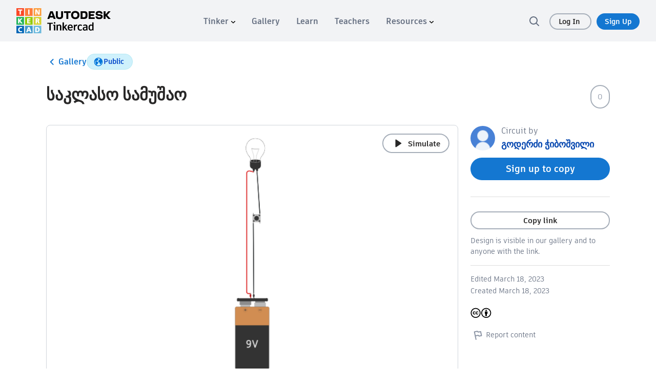

--- FILE ---
content_type: text/javascript
request_url: https://www.tinkercad.com/assets_fe_3ao5dkf/js/tinkercad-frontend/browser/chunk-QD5DEPXX.js
body_size: 14442
content:
import{c as yt,d as Tt}from"./chunk-3ZFIG6RV.js";import{a as De}from"./chunk-CSD4KDAG.js";import{a as Ae}from"./chunk-TJ5XFMBJ.js";import"./chunk-2MYG2KDT.js";import"./chunk-5AJ7CHYN.js";import"./chunk-J5OM3O2C.js";import"./chunk-24E7JLB7.js";import"./chunk-R3WDNA6Z.js";import"./chunk-5U7BZVKE.js";import{a as Se}from"./chunk-2SKSWLQ4.js";import{B as Te,s as ve,t as Oe,u as Pe,v as we,w as ke,z as ye}from"./chunk-C5Q7XJ3R.js";import"./chunk-GS46WHIU.js";import"./chunk-53AK6R42.js";import"./chunk-VKRZYIPC.js";import"./chunk-VBKOQSJX.js";import"./chunk-WPW3PIGI.js";import{a as Me}from"./chunk-ESMYYZV4.js";import"./chunk-FQKSDUQG.js";import"./chunk-4UCFOXVH.js";import"./chunk-MYUDUEBR.js";import"./chunk-5RZPD3ZH.js";import"./chunk-B6HGZT5U.js";import"./chunk-IIPE4KTM.js";import"./chunk-UDV5GQWE.js";import"./chunk-4IAIPUVR.js";import"./chunk-TSKFJHHJ.js";import{a as xe}from"./chunk-ZTMNISYF.js";import{g as _e,i as Ce}from"./chunk-7IUP4PF4.js";import{b as he}from"./chunk-QY4DGQP3.js";import"./chunk-EIWG3GNB.js";import{c as pe,d as et,e as wt,g as Y,i as kt}from"./chunk-ADVBLMZH.js";import"./chunk-4DJRZFWU.js";import{a as fe}from"./chunk-AHK6ROFU.js";import"./chunk-OPDYFV4L.js";import"./chunk-D2NZ6OOD.js";import{f as be,k as me}from"./chunk-RKW7DS2Z.js";import{j as ge}from"./chunk-3IBJOW4J.js";import"./chunk-N5MHLXAJ.js";import{a as ue}from"./chunk-YMRGLBNL.js";import{F as se,R as ce,q as ae,r as ft}from"./chunk-SNVRXMVO.js";import{a as Ot}from"./chunk-7BLX73GV.js";import{d as le,h as mt,i as Pt,k as S,p as de}from"./chunk-GREC3FZF.js";import"./chunk-ETV4GFTD.js";import"./chunk-JGV7MUWW.js";import"./chunk-GY2XOKMS.js";import{e as k}from"./chunk-MUIAJ4MN.js";import{A as re,E as bt,e as oe,g as j,h as W,j as ie,l as tt}from"./chunk-JMUGXQUZ.js";import{$ as lt,$a as M,$b as ut,Ba as O,D as it,Dc as gt,Ec as T,Fa as Z,Fb as b,Ga as P,Gb as m,Ja as st,Ka as v,L as K,Ma as B,N as rt,Nb as Mt,Ob as E,Pb as Kt,Q as Ht,Qa as _,Ra as Zt,Sc as L,Ta as dt,U as p,Ua as ct,Va as a,W as zt,Wa as s,Xa as g,Yd as $,Z as x,Zb as Jt,_ as h,ba as Ut,bb as u,ca as Nt,cb as c,d as jt,da as Yt,ed as ne,fa as at,fe as xt,hc as Wt,ia as F,j as Q,jb as z,kb as U,lb as N,n as Ct,nb as C,o as ot,ob as y,pa as vt,pb as w,qa as H,qb as Xt,r as Rt,rd as J,ta as Gt,tc as X,ua as l,uc as te,vb as pt,wb as $t,wc as ee,x as Ft,xb as qt,za as Qt}from"./chunk-DSLCSRRZ.js";import"./chunk-WOR7ICR7.js";import"./chunk-MP2NQ3AO.js";import"./chunk-XXGPQAXG.js";import"./chunk-HOHRSTDN.js";import"./chunk-EDHNS7QN.js";import"./chunk-G5YVK6LQ.js";import"./chunk-WD3FSWAV.js";import"./chunk-6SJAPNG2.js";import{a as ht,b as _t}from"./chunk-CHK7CJWB.js";var je=["designPropertyModal"];function Re(n,i){if(n&1){let r=M();a(0,"tk-design-property-modal",2),u("designChange",function(e){x(r);let o=c();return h(o.updateDesign(e))}),s()}}function Fe(n,i){if(n&1){let r=M();a(0,"tk-add-to-activity-modal",2),u("designChange",function(e){x(r);let o=c();return h(o.updateDesign(e))}),s()}}function He(n,i){if(n&1){let r=M();a(0,"tk-designs-delete-modal",3),u("deleteDesignsSuccess",function(){x(r);let e=c();return h(e.onDesignsDeleteModalSuccess())}),s()}}function ze(n,i){if(n&1){let r=M();a(0,"tk-ban-restore-design-modal",4),u("designWasBanned",function(e){x(r);let o=c();return h(o.onDesignsDeleteModalSuccess(e))}),s()}}function Ue(n,i){if(n&1){let r=M();a(0,"tk-design-version-history-modal",5),u("restoredSuccess",function(e){x(r);let o=c();return h(o.onRestoreVersionSuccess(e))}),s()}}function Ne(n,i){n&1&&g(0,"tk-design-publish-modal")}var Ie=(()=>{let i=class i extends xt{constructor(){super(),this.auth=p(bt),this.router=p(ee),this.route=p(X),this.designService=p(mt),this.modalsService=p(S),this.sharecodeService=p(ce),this.designDropdownSettings={mode:oe.OTHER},this.refreshThumbnail=!1,this.subscriptions=[],this.utils=W}ngOnInit(){this.user=this.auth.getUser(),this.subscriptions.push(ot([this.route.paramMap,this.route.queryParamMap,this.route.data]).subscribe(([t,e,o])=>{let d=e.has("sharecode")?e.get("sharecode"):null;if(t.get("id")){let f=t.get("id"),R=tt.getIdFromDesignLongURL(f);this.designService.getDesign(R,o.contentType,d).pipe(K(D=>{let G=new tt(D);return this.designService.getChallengeInfo$(G)})).subscribe(({design:D,challenge:G})=>{this.design=D,G&&(this.design.challenge=new le(G)),this.handleThumbnailRefresh(),d&&(this.design.setViewSharecode(d),this.design.attachSharecodeToThumbnail(d))})}else{let f=[];f=window.location.pathname.split("/");let R=f[f.length-1],D=tt.getIdFromDesignLongURL(R);this.designService.getDesign(D,o.contentType,d).subscribe(G=>{this.design=new tt(G),this.handleThumbnailRefresh(),d&&(this.design.setViewSharecode(d),this.design.attachSharecodeToThumbnail(d))})}})),this.appReady()}ngOnDestroy(){this.subscriptions.forEach(t=>t.unsubscribe())}onDesignsDeleteModalSuccess(t){if(t.action===j.BAN){this.router.navigate(["./dashboard/classes"]);return}this.router.navigate(["./dashboard"])}updateDesign(t){this.sharecodeService.designUpdated.emit(t),Object.assign(this.design,t)}didChooseDesignDropdownOption(t){switch(t.action){case j.PROPERTIES:this.modalsService.openModal($.DESIGNPROPERTYMODAL,{design:t.design});break;case j.DUPLICATE:this.duplicateSelectedDesign(t.design);break;case j.DELETE:this.modalsService.openModal($.DESIGNSDELETEMODAL,{design:t.design});break;case j.BAN:this.modalsService.openModal($.BANDESIGNMODAL,{action:j.BAN,design:t.design});break;case j.VERSION_HISTORY:this.modalsService.openModal($.VERSIONHISTORYMODAL,{design:t.design});break;default:console.error("action not found",t)}}onOpenPropertiesModal(t){this.modalsService.openModal($.DESIGNPROPERTYMODAL,{design:t.design})}duplicateSelectedDesign(t){t.asmType===L.CODEBLOCKS?this.designService.duplicateCodeblockAndOpen(t):this.designService.duplicateAndOpen(t)}handleThumbnailRefresh(){this.refreshThumbnail=(this.user.getRole()===se.TEACHER||this.user.allowGoogleClassTeacher)&&this.design.asmType===L.DESIGNS3D}onChallengeModalLoaded(t){this.design&&(t.design=this.design,t.challenge=this.design.challenge,t.rootRoute=this.design.getDesignLongURL())}get designReturnTo(){var t;return(t=this.design)!=null&&t.lessonv2ProjectId?"/learn/overview/".concat(this.design.lessonv2ProjectId):this.router.url}onRestoreVersionSuccess(t){W.returnToDashboard(this.router,t)}};i.\u0275fac=function(e){return new(e||i)},i.\u0275cmp=O({type:i,selectors:[["tk-thing-detail"]],viewQuery:function(e,o){if(e&1&&z(je,5),e&2){let d;U(d=N())&&(o.designPropertyModal=d.first)}},features:[Z],decls:8,vars:9,consts:[[3,"onEmmitDesignDropdownSelection","onOpenParentPropertiesModal","design","designDropdownSettings","returnTo"],[3,"activate"],[3,"designChange"],[3,"deleteDesignsSuccess"],[3,"designWasBanned"],[3,"restoredSuccess"]],template:function(e,o){e&1&&(a(0,"tk-design",0),u("onEmmitDesignDropdownSelection",function(f){return o.didChooseDesignDropdownOption(f)})("onOpenParentPropertiesModal",function(f){return o.onOpenPropertiesModal(f)}),s(),P(1,Re,1,0,"tk-design-property-modal")(2,Fe,1,0,"tk-add-to-activity-modal")(3,He,1,0,"tk-designs-delete-modal")(4,ze,1,0,"tk-ban-restore-design-modal")(5,Ue,1,0,"tk-design-version-history-modal")(6,Ne,1,0,"tk-design-publish-modal"),a(7,"router-outlet",1),u("activate",function(f){return o.onChallengeModalLoaded(f)}),s()),e&2&&(v("design",o.design)("designDropdownSettings",o.designDropdownSettings)("returnTo",o.designReturnTo),l(),_(o.modalsService.isActive(o.modalsService.MODALSTYPES.DESIGNPROPERTYMODAL)?1:-1),l(),_(o.modalsService.isActive(o.modalsService.MODALSTYPES.ADDTOACTIVITYMODAL)?2:-1),l(),_(o.modalsService.isActive(o.modalsService.MODALSTYPES.DESIGNSDELETEMODAL)?3:-1),l(),_(o.modalsService.isActive(o.modalsService.MODALSTYPES.BANDESIGNMODAL)?4:-1),l(),_(o.modalsService.isActive(o.modalsService.MODALSTYPES.VERSIONHISTORYMODAL)?5:-1),l(),_(o.modalsService.isActive(o.modalsService.MODALSTYPES.DESIGNPUBLISHMODAL)?6:-1))},dependencies:[k,te,Te,Oe,Pe,ke,we,ve,ge,ye,Ae],styles:["@media (min-width: 1200px){.container[_ngcontent-%COMP%]{min-width:1200px}}"]});let n=i;return n})();function nt(n,i){var o;!(i!=null&&i.injector)&&zt(nt);let r=(o=i==null?void 0:i.injector)!=null?o:p(Nt),t=new jt(1),e=Kt(()=>{let d;try{d=n()}catch(f){Mt(()=>t.error(f));return}Mt(()=>t.next(d))},{injector:r,manualCleanup:!0});return r.get(Yt).onDestroy(()=>{e.destroy(),t.complete()}),t.asObservable()}var St=(()=>{let i=class i extends ue{constructor(){super(...arguments),this.width=40,this.height=40}};i.\u0275fac=(()=>{let t;return function(o){return(t||(t=Ut(i)))(o||i)}})(),i.\u0275cmp=O({type:i,selectors:[["tk-icon-penguin"]],inputs:{width:"width",height:"height"},features:[Z],decls:15,vars:2,consts:[["viewBox","0 0 128 128","fill","none","xmlns","http://www.w3.org/2000/svg"],["clip-path","url(#clip0_666_13975)"],["width","128","height","128","rx","64","fill","white"],["clip-path","url(#clip1_666_13975)"],["d","M128 0H0V128H128V0Z","fill","#F7F8FA"],["d","M122.913 40.7325C119.573 38.13 109.5 45.405 100 57.1375V56C100 46.4522 96.2073 37.2955 89.456 30.5442C82.7047 23.7928 73.548 20 64.0002 20C54.4524 20 45.2956 23.7928 38.5443 30.5442C31.793 37.2955 28.0002 46.4522 28.0002 56V56.94C18.5452 45.325 8.56767 38.1425 5.25017 40.7325C1.76517 43.45 6.92517 55.8925 16.7727 68.5225C20.5227 73.34 24.4252 77.4875 28.0027 80.6275V128H100V80.7675C103.62 77.6125 107.575 73.4125 111.388 68.5175C121.25 55.8925 126.395 43.45 122.913 40.7325Z","fill","#2E4258"],["d","M71.0013 60.0012L64.001 53.0009L57.0006 60.0012L64.001 67.0016L71.0013 60.0012Z","fill","#FFD761"],["d","M52 56C55.3137 56 58 53.3137 58 50C58 46.6863 55.3137 44 52 44C48.6863 44 46 46.6863 46 50C46 53.3137 48.6863 56 52 56Z","fill","white"],["d","M76 56C79.3137 56 82 53.3137 82 50C82 46.6863 79.3137 44 76 44C72.6863 44 70 46.6863 70 50C70 53.3137 72.6863 56 76 56Z","fill","white"],["d","M94.0002 102C90.0002 76 76.0002 72 64.0002 72C52.0002 72 38.0002 76 34.0002 102C32.0002 116 34.0002 128 34.0002 128H94.0002C94.0002 128 96.0002 116 94.0002 102Z","fill","white"],["id","clip0_666_13975"],["id","clip1_666_13975"],["width","128","height","128","fill","white"]],template:function(e,o){e&1&&(lt(),a(0,"svg",0)(1,"g",1),g(2,"rect",2),a(3,"g",3),g(4,"path",4)(5,"path",5)(6,"path",6)(7,"path",7)(8,"path",8)(9,"path",9),s()(),a(10,"defs")(11,"clipPath",10),g(12,"rect",2),s(),a(13,"clipPath",11),g(14,"rect",12),s()()()),e&2&&st("width",o.width)("height",o.height)},encapsulation:2});let n=i;return n})();var V=function(n){return n[n.CONFIRM_RESET=1]="CONFIRM_RESET",n[n.LIGHTBOX=2]="LIGHTBOX",n[n.COMPLETED=4]="COMPLETED",n}(V||{}),A=(()=>{let i=class i{constructor(){this.route=p(X),this.content=p(de),this.projects=p(ae),this._objectsCacheService=p(re),this.api=p(ie),this.authService=p(bt),this.user=this.authService.getUser(),this.modals=p(S),this.designService=p(mt),this.lessonService=p(ft),this.progressData=F([]),this.progress=E(()=>{if(this.progressData()&&this.section()){let t=this.progressData().find(e=>e.lesson_id===this.section().id)||{};return t!=null&&t.taken_steps?t.taken_steps=t.taken_steps.split(",").map(e=>parseInt(e)):t.taken_steps=[],t}}),this.stepHistory=F([]),this.stepIndex=F(0),this.sectionIndex=F(0),this.project=F(null),this.step=E(()=>this.section()&&this.section().steps[this.stepIndex()]?this.section().steps[this.stepIndex()]:null),this.section=E(()=>this.project()&&this.project().sections[this.sectionIndex()]?this.project().sections[this.sectionIndex()]:null),this.nextSection=E(()=>this.project()&&this.project().sections[this.sectionIndex()+1]?this.project().sections[this.sectionIndex()+1]:null),this.nextTutorial=E(()=>{if(this.step().nextTutorial)return{id:this.step().nextTutorial.id,title:this.step().nextTutorial.sections[0].title,lessonId:this.step().nextTutorial.sections[0].id};if(this.step().nextProjectId)return{id:this.step().nextProjectId,title:this.step().nextProjectTitle,lessonId:this.step().nextLessonId}}),this.data$=ot([this.route.queryParams,this.route.params]).pipe(rt(([t,e])=>{this.designId=e.id.split("-")[0],this.projectId=t.projectid,this.lessonId=t.lessonid,t.collectionid&&t.collectionid!=="undefined"&&(this.collectionId=t.collectionid),this.editorType=t.editorType,this.returnTo=t.returnTo,this.classProjectId=t.classProjectId}),K(([t])=>t.projectid?this.content.getTutorial(t.projectid):Q(null)),K(t=>t?Rt([this.projects.getUserProject(t),Q(t)]):Q([[],t])),Ct(([t,e])=>(this.project.set(e),this.sectionIndex.set(e.sections.findIndex(o=>o.id===this.lessonId)),this.progressData.set(t),this.section()&&(this.progress().taken_steps.length>=this.section().steps.length?this.stepIndex.set(this.section().steps.length-1):this.progress().taken_steps.length>0&&this.stepIndex.set(this.progress().taken_steps.length-1)),Q(!0))),Ft(t=>(console.error("Error fetching tutorial data:",t),Q(!1)))),this.onStepChange$=nt(this.stepIndex).pipe(Ct(t=>{this.modals.closeAll();let e=this.step(),o=this.stepHistory(),d=this.section(),f=o.length>0?d.steps[o[o.length-1]]:null,R=this.progress().taken_steps.includes(t);return e.startLessonId&&!R&&this.lessonService.getDocIdByLessonId(e.startLessonId).subscribe(D=>{this.communicate({event:"stepChange",index:0,blob:{currStep:_t(ht({},e.toCommunicatorFormat()),{startlesson:e.startLessonId,startfile:D==null?void 0:D.id})}},"*")}),this.stepHistory.update(D=>(D.push(t),D)),this.communicate({event:"stepChange",index:this.stepIndex(),blob:{currStep:e.toCommunicatorFormat({ignoreStartFile:R||!!e.startLessonId}),lastStep:f?f.toCommunicatorFormat():null}},"*"),R||this.reportProgress(t),!0}))}communicate(t,e){let o=JSON.stringify(t);try{window.callAPI(o,e)}catch(d){console.error("Tutorial viewer: error calling callAPI",d)}}reportProgress(t){let e=this.progress().taken_steps.concat([t]);return this.putLessonProgress(e.join(",")).subscribe({next:()=>{this.progressData.update(o=>o.map(d=>(d.lesson_id===this.section().id&&(d.taken_steps=e.join(",")),d)))}})}resetProgress(){return this.designService.deleteMultiple([this.progress().id||this.designId],this.project().type==="circuits"?L.CIRCUITS:L.DESIGNS3D).subscribe({next:()=>{this.designService.createDesign(this.paramsForNewDesign({lessonId:this.section().id,title:this.section().title,projectId:this.project().id})).subscribe(t=>{this.communicate({event:"navigateToUrl",igniteUrl:t},"*")})}})}putLessonProgress(t=""){let e=this.api.getAPIEndpoint("TINKERCAD_V2_ENDPOINT"),o=this.progress().id||this.designId,d="".concat(e,"/api/lessons/").concat(o,"/progress");return this._objectsCacheService.putRestAPI(d,{headers:new Wt({"X-CSRF-Token":this.authService.getCSRFToken(),"Content-Type":"application/json"}),withCredentials:!0},{count_steps:this.section().steps.length.toString(),taken_steps:t})}startNextSection(){this.nextSection()&&this.designService.createDesign(this.paramsForNewDesign({lessonId:this.nextSection().id,title:this.nextSection().title,projectId:this.project().id})).subscribe(t=>{this.communicate({event:"navigateToUrl",igniteUrl:t},"*")})}startNextTutorial(){this.nextTutorial()&&this.designService.createDesign(this.paramsForNewDesign({lessonId:this.nextTutorial().lessonId,title:this.nextTutorial().title,projectId:this.nextTutorial().id})).subscribe(t=>{this.communicate({event:"navigateToUrl",igniteUrl:t},"*")})}exitTutorial(){let t;this.returnTo?t=new URL(this.returnTo,window.location.origin):(t=new URL("/learn/overview/".concat(this.projectId),window.location.origin),t.searchParams.append("type",this.project().type),this.collectionId&&t.searchParams.append("collectionid",this.collectionId)),this.communicate({event:"navigateToUrl",igniteUrl:t.toString()},"*")}saveAndReturnToProject(t){var o;t.preventDefault();let e=(o=t.target.closest("a"))==null?void 0:o.href;e||(e="/learn"),this.communicate({event:"navigateToUrl",igniteUrl:e},"*")}paramsForNewDesign({lessonId:t,title:e,projectId:o}){let d={lessonid:t,collectionid:void 0,title:e};d.collectionid=this.collectionId;let f={contentType:this.project().type==="circuits"?L.CIRCUITS:L.DESIGNS3D,projectId:o,returnTo:this.returnTo,lessonParams:d};return this.classProjectId&&!this.user.isTeacherRole()&&(f.classProjectId=this.classProjectId),f}};i.\u0275fac=function(e){return new(e||i)},i.\u0275prov=Ht({token:i,factory:i.\u0275fac});let n=i;return n})();var Ye=()=>["steps-dropdown","button-sm","button-pill-middle"];function Ge(n,i){if(n&1){let r=M();a(0,"li",9)(1,"a",13),u("click",function(){let e=x(r).$index,o=c(3);return h(o.service.stepIndex.set(e))})("keyup.enter",function(){let e=x(r).$index,o=c(3);return h(o.service.stepIndex.set(e))}),a(2,"span",14),C(3),s(),a(4,"span",15),g(5,"tk-icon-checkbox",16),s()()()}if(n&2){let r=i.$implicit,t=i.$index,e=c(3);l(),B("disabled",e.isDisabled(t)),v("id","steps-dropdown-"+t)("disabled",e.isDisabled(t)?!0:null),l(2),Xt("",t+1,") ",r.title,""),l(2),v("checked",e.service.progress().taken_steps.includes(t))("size",20)}}function Qe(n,i){if(n&1){let r=M();a(0,"div",5)(1,"button",6),b(2,"translate"),u("click",function(){x(r);let e=c(2);return h(e.service.stepIndex.set(e.service.stepIndex()-1))}),g(3,"tk-icon-chevron",7),s(),a(4,"tk-dropdown",8),dt(5,Ge,6,8,"li",9,Zt),g(7,"hr"),a(8,"li",9)(9,"a",10),u("keyup.enter",function(){x(r);let e=c(2);return h(e.service.exitTutorial())})("click",function(){x(r);let e=c(2);return h(e.service.exitTutorial())}),C(10),b(11,"translate"),s()()(),a(12,"button",11),b(13,"translate"),u("click",function(){x(r);let e=c(2);return h(e.service.stepIndex.set(e.service.stepIndex()+1))}),g(14,"tk-icon-chevron",12),s()()}if(n&2){let r=c(2);l(),v("title",m(2,12,"tutorials.prev_step"))("disabled",r.service.stepIndex()===0?!0:void 0),l(2),v("width",24)("height",24),l(),v("useCustomDropdown",!0)("extraClassNames",$t(18,Ye).join(" "))("label",r.dropdownLabel()),l(),ct(r.service.section().steps),l(5),w(" ",m(11,14,"exit lesson")," "),l(2),v("title",m(13,16,"tutorials.next_step"))("disabled",r.service.stepIndex()===r.service.section().steps.length-1?!0:void 0),l(2),v("width",24)("height",24)}}function Ze(n,i){if(n&1){let r=M();a(0,"div",0)(1,"div",1),g(2,"tk-icon-penguin",2),a(3,"a",3),u("click",function(e){x(r);let o=c();return h(o.service.saveAndReturnToProject(e))}),a(4,"h2",4),C(5),s(),a(6,"h3",4),C(7),s()()(),P(8,Qe,15,19,"div",5),s()}if(n&2){let r=c();l(2),v("width",38)("height",38),l(),v("href","/learn/overview/"+r.service.project().id+"?type="+r.service.project().type,H),l(),v("title",r.service.project().title),l(),y(r.service.project().title),l(),v("title",r.service.section().title),l(),y(r.service.section().title),l(),_(r.service.section().steps.length>1?8:-1)}}var At=(()=>{let i=class i{constructor(){this.service=p(A),this.dropdownLabel=E(()=>"".concat(this.service.stepIndex()+1," / ").concat(this.service.section().steps.length))}isDisabled(t){return!([0,1].includes(t)||this.service.progress().taken_steps.includes(t)||t>1&&this.service.progress().taken_steps.includes(t-1))}};i.\u0275fac=function(e){return new(e||i)},i.\u0275cmp=O({type:i,selectors:[["tk-tutorial-header"]],decls:2,vars:3,consts:[[1,"tutorial-header"],[1,"tutorial-header-title"],[3,"width","height"],["id","tutorial-title",3,"click","href"],[3,"title"],[1,"tutorial-header-steps"],["id","steps-prev",1,"tutorial-header-steps-prev","button-sm","button-pill-left",3,"click","title","disabled"],["direction","left",3,"width","height"],["id","stepsMenu",3,"useCustomDropdown","extraClassNames","label"],[1,"steps-dropdown-step"],["tabindex","0",3,"keyup.enter","click"],["id","steps-next",1,"tutorial-header-steps-next","button-sm","button-pill-right",3,"click","title","disabled"],["direction","right",3,"width","height"],["tabindex","0",3,"click","keyup.enter","id","disabled"],[1,"steps-dropdown-step-name"],[1,"steps-dropdown-step-completed"],[3,"checked","size"]],template:function(e,o){e&1&&(P(0,Ze,9,8,"div",0),b(1,"async")),e&2&&_(m(1,1,o.service.onStepChange$)?0:-1)},dependencies:[k,ut,T,xe,St,fe,Se],styles:["@keyframes _ngcontent-%COMP%_shine{to{background-position-x:-200%}}.button-md[_ngcontent-%COMP%]{font-family:artifakt-element,sans-serif;border-radius:50px;border:none;font-weight:700;color:#fff;background-color:#0044c9;text-align:center;cursor:pointer;font-size:15px;line-height:21px;padding:7px 18px}.button-md[_ngcontent-%COMP%]:hover{box-shadow:0 0 8px #646e8073;color:#fff;text-decoration:none}.button-md[_ngcontent-%COMP%]:active{text-decoration:none;outline:3px solid #A6AEB9!important}.button-md[_ngcontent-%COMP%]:focus-visible, .button-md[_ngcontent-%COMP%]:focus{text-decoration:none;outline:2px solid #1477D1!important;outline-offset:1px;color:#fff;transition:none}.button-md.button-inverted[_ngcontent-%COMP%]{border:2px solid #1477D1;color:#1477d1;background-color:transparent}.button-md.button-inverted[_ngcontent-%COMP%]:hover{color:#1477d1;background-color:transparent}.button-md.button-alert[_ngcontent-%COMP%]{border:0px;color:#fff;background-color:#c61c07}.button-md.button-alert[_ngcontent-%COMP%]:hover{color:#fff;background-color:#df1f08}.button-md.button-text[_ngcontent-%COMP%]{border:2px solid transparent!important;color:#646e80;background-color:transparent!important}.button-md.button-text[_ngcontent-%COMP%]:hover{box-shadow:0 0 4px #646e8033}.button-md.button-inverted[_ngcontent-%COMP%]{padding:5px 16px}.button-sm[_ngcontent-%COMP%]{font-family:artifakt-element,sans-serif;border-radius:50px;border:none;font-weight:700;color:#fff;background-color:#0044c9;text-align:center;cursor:pointer;font-size:14px;line-height:21px;padding:4px 18px}.button-sm[_ngcontent-%COMP%]:hover{box-shadow:0 0 8px #646e8073;color:#fff;text-decoration:none}.button-sm[_ngcontent-%COMP%]:active{text-decoration:none;outline:3px solid #A6AEB9!important}.button-sm[_ngcontent-%COMP%]:focus-visible, .button-sm[_ngcontent-%COMP%]:focus{text-decoration:none;outline:2px solid #1477D1!important;outline-offset:1px;color:#fff;transition:none}.button-sm.button-inverted[_ngcontent-%COMP%]{border:2px solid #1477D1;color:#1477d1;background-color:transparent}.button-sm.button-inverted[_ngcontent-%COMP%]:hover{color:#1477d1;background-color:transparent}.button-sm.button-alert[_ngcontent-%COMP%]{border:0px;color:#fff;background-color:#c61c07}.button-sm.button-alert[_ngcontent-%COMP%]:hover{color:#fff;background-color:#df1f08}.button-sm.button-text[_ngcontent-%COMP%]{border:2px solid transparent!important;color:#646e80;background-color:transparent!important}.button-sm.button-text[_ngcontent-%COMP%]:hover{box-shadow:0 0 4px #646e8033}.button-sm.button-inverted[_ngcontent-%COMP%]{padding:2px 16px}.button-lg[_ngcontent-%COMP%]{font-family:artifakt-element,sans-serif;border-radius:50px;border:none;font-weight:700;color:#fff;background-color:#0044c9;text-align:center;cursor:pointer;font-size:16px;line-height:24px;padding:10px 20px}.button-lg[_ngcontent-%COMP%]:hover{box-shadow:0 0 8px #646e8073;color:#fff;text-decoration:none}.button-lg[_ngcontent-%COMP%]:active{text-decoration:none;outline:3px solid #A6AEB9!important}.button-lg[_ngcontent-%COMP%]:focus-visible, .button-lg[_ngcontent-%COMP%]:focus{text-decoration:none;outline:2px solid #1477D1!important;outline-offset:1px;color:#fff;transition:none}.button-lg.button-inverted[_ngcontent-%COMP%]{border:2px solid #1477D1;color:#1477d1;background-color:transparent}.button-lg.button-inverted[_ngcontent-%COMP%]:hover{color:#1477d1;background-color:transparent}.button-lg.button-alert[_ngcontent-%COMP%]{border:0px;color:#fff;background-color:#c61c07}.button-lg.button-alert[_ngcontent-%COMP%]:hover{color:#fff;background-color:#df1f08}.button-lg.button-text[_ngcontent-%COMP%]{border:2px solid transparent!important;color:#646e80;background-color:transparent!important}.button-lg.button-text[_ngcontent-%COMP%]:hover{box-shadow:0 0 4px #646e8033}.button-lg.button-inverted[_ngcontent-%COMP%]{padding:8px 18px}.button-sm[_ngcontent-%COMP%]:disabled, .button-md[_ngcontent-%COMP%]:disabled, .button-lg[_ngcontent-%COMP%]:disabled{background-color:#d0d5db!important}.button-sm[_ngcontent-%COMP%]:disabled:hover, .button-md[_ngcontent-%COMP%]:disabled:hover, .button-lg[_ngcontent-%COMP%]:disabled:hover{background-color:#d0d5db;box-shadow:none}.button-navigation[_ngcontent-%COMP%]{font-family:artifakt-element,sans-serif;font-weight:500;letter-spacing:0;font-size:16px;line-height:24px;color:#282727;font-weight:700;padding:8px 20px 8px 18px;border:2px solid transparent;border-radius:50px;display:flex;justify-content:flex-start;align-items:center;gap:12px;cursor:pointer;-webkit-user-select:none;user-select:none}.button-navigation[_ngcontent-%COMP%]:focus-visible, .button-navigation[_ngcontent-%COMP%]:focus{color:#282727;border-color:#646e80}.button-navigation[_ngcontent-%COMP%]:hover{color:#282727;background-color:#f2f3f5;text-decoration:none}.button-navigation[_ngcontent-%COMP%]:active{background-color:#d0d5db}.button-pill-left[_ngcontent-%COMP%], .button-pill-right[_ngcontent-%COMP%], .button-pill-middle[_ngcontent-%COMP%]{border-color:#a6aeb9;border-width:1px;border-style:solid}.button-pill-left[_ngcontent-%COMP%]{border-radius:50px 0 0 50px;padding:4px 8px 4px 12px}.button-pill-left.button-md[_ngcontent-%COMP%]{padding:7px 18px 7px 22px}.button-pill-left.button-lg[_ngcontent-%COMP%]{padding:10px 20px 10px 24px}.button-pill-right[_ngcontent-%COMP%]{border-radius:0 50px 50px 0;padding:4px 12px 4px 8px}.button-pill-right.button-md[_ngcontent-%COMP%]{padding:7px 22px 7px 18px}.button-pill-right.button-lg[_ngcontent-%COMP%]{padding:10px 24px 10px 20px}.button-pill-middle[_ngcontent-%COMP%]{border-radius:0;border-right-width:0;border-left-width:0;padding:4px 12px}.button-pill-middle.button-md[_ngcontent-%COMP%]{padding:7px 18px}.button-pill-middle.button-lg[_ngcontent-%COMP%]{padding:10px 20px}.button-pill-middle[_ngcontent-%COMP%] + .button-pill-middle[_ngcontent-%COMP%]{border-left-width:1px}[_nghost-%COMP%]{display:block;min-height:96px}.tutorial-header-title[_ngcontent-%COMP%]{display:flex;justify-content:flex-start;align-items:center;background:#f9f9fa;gap:8px;padding:5px 8px;box-shadow:0 2px 2px #c4ccd799}.tutorial-header-title[_ngcontent-%COMP%]   tk-icon-penguin[_ngcontent-%COMP%]{box-sizing:content-box}.tutorial-header-title[_ngcontent-%COMP%]   h2[_ngcontent-%COMP%], .tutorial-header-title[_ngcontent-%COMP%]   h3[_ngcontent-%COMP%]{font-family:artifakt-element,sans-serif;letter-spacing:0;font-size:14px;line-height:22px;font-weight:700;color:#646e80;line-height:19px;font-weight:500;text-overflow:ellipsis;overflow:hidden;white-space:nowrap;margin-top:0;margin-bottom:0}.tutorial-header-title[_ngcontent-%COMP%]   h3[_ngcontent-%COMP%]{color:#282727}.tutorial-header-title[_ngcontent-%COMP%] > a[_ngcontent-%COMP%]{overflow:hidden}.tutorial-header-steps[_ngcontent-%COMP%]{display:flex;justify-content:center;align-items:center;padding:6px 15px;background-color:#f1f1f3;box-shadow:0 4px 2px -2px #c4ccd799 inset;border-bottom:1px solid #dfe3e8}.tutorial-header-steps[_ngcontent-%COMP%]   tk-icon-chevron[_ngcontent-%COMP%]{display:block}.tutorial-header-steps[_ngcontent-%COMP%]   .button-pill-left[_ngcontent-%COMP%], .tutorial-header-steps[_ngcontent-%COMP%]   .button-pill-right[_ngcontent-%COMP%]{background-color:#f4f5f6;padding-top:5px;padding-bottom:4px;border-color:#dfe3e8}.tutorial-header-steps[_ngcontent-%COMP%]   .button-pill-left[_ngcontent-%COMP%]:focus, .tutorial-header-steps[_ngcontent-%COMP%]   .button-pill-left[_ngcontent-%COMP%]:active, .tutorial-header-steps[_ngcontent-%COMP%]   .button-pill-right[_ngcontent-%COMP%]:focus, .tutorial-header-steps[_ngcontent-%COMP%]   .button-pill-right[_ngcontent-%COMP%]:active{outline:none!important}.tutorial-header-steps[_ngcontent-%COMP%]   .button-pill-left[_ngcontent-%COMP%]:focus-visible, .tutorial-header-steps[_ngcontent-%COMP%]   .button-pill-right[_ngcontent-%COMP%]:focus-visible{outline:2px solid #0175DA!important}.tutorial-header-steps[_ngcontent-%COMP%]   .button-pill-left[_ngcontent-%COMP%]:disabled, .tutorial-header-steps[_ngcontent-%COMP%]   .button-pill-right[_ngcontent-%COMP%]:disabled{transition:background-color .25s ease-in-out;background-color:#e6e8eb!important;color:#d0d5db}.tutorial-header-steps[_ngcontent-%COMP%]   .button-pill-left[_ngcontent-%COMP%]:disabled     svg path, .tutorial-header-steps[_ngcontent-%COMP%]   .button-pill-right[_ngcontent-%COMP%]:disabled     svg path{fill:#d0d5db}.tutorial-header-steps[_ngcontent-%COMP%]   .button-pill-right[_ngcontent-%COMP%]     svg path, .tutorial-header-steps[_ngcontent-%COMP%]   .button-pill-left[_ngcontent-%COMP%]     svg path{fill:#34495e}.tutorial-header-steps[_ngcontent-%COMP%]   .button-pill-right[_ngcontent-%COMP%]{padding-right:2px;padding-left:2px;border-radius:0 4px 4px 0}.tutorial-header-steps[_ngcontent-%COMP%]   .button-pill-left[_ngcontent-%COMP%]{padding-left:2px;padding-right:2px;border-radius:4px 0 0 4px}.tutorial-header-steps[_ngcontent-%COMP%]     .steps-dropdown .custom-select{font-family:artifakt-element,sans-serif;font-weight:500;letter-spacing:0;font-size:14px;line-height:22px;font-weight:700;color:#282727;font-weight:400;background-color:#f4f5f6;padding:8px;line-height:17px;min-width:65px;border-right:none;border-left:none;border-width:1px;text-align:center;border-color:#dfe3e8;border-radius:0;justify-content:center}.tutorial-header-steps[_ngcontent-%COMP%]     .steps-dropdown .custom-select   svg path{stroke:#34495e}.tutorial-header-steps[_ngcontent-%COMP%]     .steps-dropdown .btn-group{position:relative}.tutorial-header-steps[_ngcontent-%COMP%]     .steps-dropdown hr{border:0;border-top:1px solid #dfe3e8}.tutorial-header-steps[_ngcontent-%COMP%]     .steps-dropdown ul{list-style:none outside;padding:0;margin:0;max-height:80vh;overflow:auto;position:absolute;z-index:1000;float:left;left:0;min-width:160px;font-size:14px;text-align:left;list-style:none;background-color:#fff;border-radius:4px;box-shadow:0 6px 12px #0000002d;display:none}.tutorial-header-steps[_ngcontent-%COMP%]     .steps-dropdown ul.show{display:block}.tutorial-header-steps[_ngcontent-%COMP%]     .steps-dropdown ul li a:hover{background-color:#f9f9fa;text-decoration:none}.tutorial-header-steps[_ngcontent-%COMP%]     .steps-dropdown-step-name{overflow:hidden;text-overflow:ellipsis;white-space:nowrap;max-width:250px}.tutorial-header-steps[_ngcontent-%COMP%]     .steps-dropdown-step-completed{width:32px;display:flex;justify-content:center}.tutorial-header-steps[_ngcontent-%COMP%]     .steps-dropdown-step a{font-family:artifakt-element,sans-serif;letter-spacing:0;font-size:14px;line-height:22px;font-weight:700;color:#282727;font-weight:500;display:flex;justify-content:space-between;align-items:center;padding:8px 0 8px 8px;cursor:pointer;gap:8px}.tutorial-header-steps[_ngcontent-%COMP%]     .steps-dropdown-step tk-icon-checkbox{display:block}"]});let n=i;return n})();var Ve=(()=>{let i=class i{};i.\u0275fac=function(e){return new(e||i)},i.\u0275cmp=O({type:i,selectors:[["tk-icon-bulb"]],decls:2,vars:0,consts:[["width","24","height","24","viewBox","0 0 24 24","fill","none","xmlns","http://www.w3.org/2000/svg"],["fill-rule","evenodd","clip-rule","evenodd","d","M12 3.5C11.4477 3.5 11 3.05228 11 2.5V1C11 0.447715 11.4477 0 12 0C12.5523 0 13 0.447715 13 1V2.5C13 3.05228 12.5523 3.5 12 3.5ZM20 10C20 9.44771 20.4477 9 21 9H22.5C23.0523 9 23.5 9.44771 23.5 10C23.5 10.5523 23.0523 11 22.5 11H21C20.4477 11 20 10.5523 20 10ZM1.5 9C0.947715 9 0.5 9.44771 0.5 10C0.5 10.5523 0.947715 11 1.5 11H3C3.55228 11 4 10.5523 4 10C4 9.44771 3.55228 9 3 9H1.5ZM17.7929 5.20711C17.4024 4.81658 17.4024 4.18342 17.7929 3.79289L18.7929 2.79289C19.1834 2.40237 19.8166 2.40237 20.2071 2.79289C20.5976 3.18342 20.5976 3.81658 20.2071 4.20711L19.2071 5.20711C18.8166 5.59763 18.1834 5.59763 17.7929 5.20711ZM5.20711 2.79289C4.81658 2.40237 4.18342 2.40237 3.79289 2.79289C3.40237 3.18342 3.40237 3.81658 3.79289 4.20711L4.79289 5.20711C5.18342 5.59763 5.81658 5.59763 6.20711 5.20711C6.59763 4.81658 6.59763 4.18342 6.20711 3.79289L5.20711 2.79289ZM12 6.5C9.23836 6.5 7 8.90918 7 11.3276C7 12.7173 7.63988 13.5164 8.46981 14.377C8.54463 14.4545 8.6245 14.5351 8.70768 14.6191C9.29231 15.2091 10.0409 15.9645 10.3531 17H13.6469C13.9591 15.9645 14.7074 15.2093 15.2921 14.6193C15.3752 14.5354 15.4554 14.4545 15.5302 14.377C16.3601 13.5164 17 12.7173 17 11.3276C17 8.90918 14.7616 6.5 12 6.5ZM13.5 19H10.5V19.4998C10.5 20.3283 11.1717 21 12 21C12.8283 21 13.5 20.3283 13.5 19.4998V19ZM5 11.3276C5 7.80417 8.13423 4.5 12 4.5C15.8658 4.5 19 7.80417 19 11.3276C19 13.5241 17.8899 14.8112 16.9698 15.7653L16.8127 15.928C15.9264 16.8448 15.5 17.2859 15.5 18V19.4998C15.5 21.4327 13.9331 23 12 23C10.0669 23 8.5 21.4327 8.5 19.4998V18C8.5 17.2859 8.07362 16.8448 7.18733 15.928L7.03019 15.7653C6.11012 14.8112 5 13.5241 5 11.3276Z","fill","#282727"]],template:function(e,o){e&1&&(lt(),a(0,"svg",0),g(1,"path",1),s())},encapsulation:2});let n=i;return n})();var Xe=(n,i)=>i.id;function $e(n,i){if(n&1){let r=M();a(0,"img",6),u("click",function(){x(r);let e=c();return h(e.openLightbox(e.service.step().coverImage))})("keyup.enter",function(){x(r);let e=c();return h(e.openLightbox(e.service.step().coverImage))}),s()}if(n&2){let r=c();v("src",r.service.step().coverImage.file.url+"?w=300&fm=webp",H)("alt",r.service.step().coverImage.description||"")}}function qe(n,i){if(n&1&&g(0,"img",10),n&2){let r=c().$implicit;v("src",r.image.fields.file.url+"?w=100&&fm=webp",H)("title",r.image.fields.title)("alt",r.image.fields.description||"")}}function Ke(n,i){if(n&1&&(a(0,"details",11)(1,"summary"),g(2,"tk-icon-bulb"),C(3),b(4,"translate"),s(),a(5,"div"),C(6),s()()),n&2){let r=c().$implicit;l(3),w(" ",m(4,2,"tutorials.hint"),""),l(3),y(r.hint)}}function Je(n,i){if(n&1&&(a(0,"li"),g(1,"span",9),b(2,"toHtml"),P(3,qe,1,3,"img",10)(4,Ke,7,4,"details",11),s()),n&2){let r=i.$implicit;l(),v("innerHTML",m(2,3,r.body),vt),l(2),_(r.image?3:-1),l(),_(r.hint?4:-1)}}function We(n,i){if(n&1&&(a(0,"div",5)(1,"div",7)(2,"div",8)(3,"h4"),C(4),b(5,"translate"),s()(),a(6,"ol"),dt(7,Je,5,5,"li",null,Xe),s()()()),n&2){let r=c();l(4),y(m(5,1,"instructions")),l(3),ct(r.service.step().instructions)}}var Dt=(()=>{let i=class i{constructor(){this.service=p(A),this.modals=p(S)}onFocus(t){t.nativeElement.classList.contains("tutorial-step-thumbnail")&&(this.focusedImage=t)}onBlur(t){t.nativeElement.classList.contains("tutorial-step-thumbnail")&&(this.focusedImage=null)}onEnter(){this.focusedImage&&this.openLightbox({file:{url:this.focusedImage.src,title:this.focusedImage.alt,details:{image:{width:this.focusedImage.dataset.width,height:this.focusedImage.dataset.height}}}})}onClick(t){if(t.classList.contains("tutorial-step-thumbnail")){let e=new URL(t.src);e.searchParams.delete("fm"),e.searchParams.delete("w"),this.openLightbox({file:{url:e.href,title:t.alt||"",details:{image:{width:t.dataset.width,height:t.dataset.height}}}})}}openLightbox(t){this.modals.openModal(V.LIGHTBOX,{image:t})}};i.\u0275fac=function(e){return new(e||i)},i.\u0275cmp=O({type:i,selectors:[["tk-tutorial-step"]],hostBindings:function(e,o){e&1&&u("focus",function(f){return o.onFocus(f.target)})("blur",function(f){return o.onBlur(f.target)})("keyup.Enter",function(f){return o.onEnter(f.target)},!1,Gt)("click",function(f){return o.onClick(f.target)})},decls:8,vars:6,consts:[[1,"tutorial-step"],[1,"tutorial-step-top"],[1,"tutorial-step-title"],[1,"tutorial-step-body",3,"innerHTML"],["tabindex","0","width","300","height","200",1,"tutorial-step-cover",2,"object-fit","cover",3,"src","alt"],[1,"tutorial-step-bottom"],["tabindex","0","width","300","height","200",1,"tutorial-step-cover",2,"object-fit","cover",3,"click","keyup.enter","src","alt"],[1,"tutorial-step-instructions"],[1,"tutorial-step-instructions-title"],[3,"innerHTML"],["tabindex","0","loading","lazy","width","100","height","100",1,"tutorial-step-thumbnail",3,"src","title","alt"],[1,"tutorial-hint"]],template:function(e,o){e&1&&(a(0,"article",0)(1,"div",1)(2,"h3",2),C(3),s(),g(4,"p",3),b(5,"toTutorialHtml"),P(6,$e,1,2,"img",4),s(),P(7,We,9,3,"div",5),s()),e&2&&(l(3),y(o.service.step().title),l(),v("innerHTML",m(5,4,o.service.step().body),vt),l(2),_(o.service.step().coverImage?6:-1),l(),_(o.service.step().instructions.length?7:-1))},dependencies:[k,T,be,Ve,me],styles:[".button-md[_ngcontent-%COMP%]{font-family:artifakt-element,sans-serif;border-radius:50px;border:none;font-weight:700;color:#fff;background-color:#0044c9;text-align:center;cursor:pointer;font-size:15px;line-height:21px;padding:7px 18px}.button-md[_ngcontent-%COMP%]:hover{box-shadow:0 0 8px #646e8073;color:#fff;text-decoration:none}.button-md[_ngcontent-%COMP%]:active{text-decoration:none;outline:3px solid #A6AEB9!important}.button-md[_ngcontent-%COMP%]:focus-visible, .button-md[_ngcontent-%COMP%]:focus{text-decoration:none;outline:2px solid #1477D1!important;outline-offset:1px;color:#fff;transition:none}.button-md.button-inverted[_ngcontent-%COMP%]{border:2px solid #1477D1;color:#1477d1;background-color:transparent}.button-md.button-inverted[_ngcontent-%COMP%]:hover{color:#1477d1;background-color:transparent}.button-md.button-alert[_ngcontent-%COMP%]{border:0px;color:#fff;background-color:#c61c07}.button-md.button-alert[_ngcontent-%COMP%]:hover{color:#fff;background-color:#df1f08}.button-md.button-text[_ngcontent-%COMP%]{border:2px solid transparent!important;color:#646e80;background-color:transparent!important}.button-md.button-text[_ngcontent-%COMP%]:hover{box-shadow:0 0 4px #646e8033}.button-md.button-inverted[_ngcontent-%COMP%]{padding:5px 16px}.button-sm[_ngcontent-%COMP%]{font-family:artifakt-element,sans-serif;border-radius:50px;border:none;font-weight:700;color:#fff;background-color:#0044c9;text-align:center;cursor:pointer;font-size:14px;line-height:21px;padding:4px 18px}.button-sm[_ngcontent-%COMP%]:hover{box-shadow:0 0 8px #646e8073;color:#fff;text-decoration:none}.button-sm[_ngcontent-%COMP%]:active{text-decoration:none;outline:3px solid #A6AEB9!important}.button-sm[_ngcontent-%COMP%]:focus-visible, .button-sm[_ngcontent-%COMP%]:focus{text-decoration:none;outline:2px solid #1477D1!important;outline-offset:1px;color:#fff;transition:none}.button-sm.button-inverted[_ngcontent-%COMP%]{border:2px solid #1477D1;color:#1477d1;background-color:transparent}.button-sm.button-inverted[_ngcontent-%COMP%]:hover{color:#1477d1;background-color:transparent}.button-sm.button-alert[_ngcontent-%COMP%]{border:0px;color:#fff;background-color:#c61c07}.button-sm.button-alert[_ngcontent-%COMP%]:hover{color:#fff;background-color:#df1f08}.button-sm.button-text[_ngcontent-%COMP%]{border:2px solid transparent!important;color:#646e80;background-color:transparent!important}.button-sm.button-text[_ngcontent-%COMP%]:hover{box-shadow:0 0 4px #646e8033}.button-sm.button-inverted[_ngcontent-%COMP%]{padding:2px 16px}.button-lg[_ngcontent-%COMP%]{font-family:artifakt-element,sans-serif;border-radius:50px;border:none;font-weight:700;color:#fff;background-color:#0044c9;text-align:center;cursor:pointer;font-size:16px;line-height:24px;padding:10px 20px}.button-lg[_ngcontent-%COMP%]:hover{box-shadow:0 0 8px #646e8073;color:#fff;text-decoration:none}.button-lg[_ngcontent-%COMP%]:active{text-decoration:none;outline:3px solid #A6AEB9!important}.button-lg[_ngcontent-%COMP%]:focus-visible, .button-lg[_ngcontent-%COMP%]:focus{text-decoration:none;outline:2px solid #1477D1!important;outline-offset:1px;color:#fff;transition:none}.button-lg.button-inverted[_ngcontent-%COMP%]{border:2px solid #1477D1;color:#1477d1;background-color:transparent}.button-lg.button-inverted[_ngcontent-%COMP%]:hover{color:#1477d1;background-color:transparent}.button-lg.button-alert[_ngcontent-%COMP%]{border:0px;color:#fff;background-color:#c61c07}.button-lg.button-alert[_ngcontent-%COMP%]:hover{color:#fff;background-color:#df1f08}.button-lg.button-text[_ngcontent-%COMP%]{border:2px solid transparent!important;color:#646e80;background-color:transparent!important}.button-lg.button-text[_ngcontent-%COMP%]:hover{box-shadow:0 0 4px #646e8033}.button-lg.button-inverted[_ngcontent-%COMP%]{padding:8px 18px}.button-sm[_ngcontent-%COMP%]:disabled, .button-md[_ngcontent-%COMP%]:disabled, .button-lg[_ngcontent-%COMP%]:disabled{background-color:#d0d5db!important}.button-sm[_ngcontent-%COMP%]:disabled:hover, .button-md[_ngcontent-%COMP%]:disabled:hover, .button-lg[_ngcontent-%COMP%]:disabled:hover{background-color:#d0d5db;box-shadow:none}.button-navigation[_ngcontent-%COMP%]{font-family:artifakt-element,sans-serif;font-weight:500;letter-spacing:0;font-size:16px;line-height:24px;color:#282727;font-weight:700;padding:8px 20px 8px 18px;border:2px solid transparent;border-radius:50px;display:flex;justify-content:flex-start;align-items:center;gap:12px;cursor:pointer;-webkit-user-select:none;user-select:none}.button-navigation[_ngcontent-%COMP%]:focus-visible, .button-navigation[_ngcontent-%COMP%]:focus{color:#282727;border-color:#646e80}.button-navigation[_ngcontent-%COMP%]:hover{color:#282727;background-color:#f2f3f5;text-decoration:none}.button-navigation[_ngcontent-%COMP%]:active{background-color:#d0d5db}.button-pill-left[_ngcontent-%COMP%], .button-pill-right[_ngcontent-%COMP%], .button-pill-middle[_ngcontent-%COMP%]{border-color:#a6aeb9;border-width:1px;border-style:solid}.button-pill-left[_ngcontent-%COMP%]{border-radius:50px 0 0 50px;padding:4px 8px 4px 12px}.button-pill-left.button-md[_ngcontent-%COMP%]{padding:7px 18px 7px 22px}.button-pill-left.button-lg[_ngcontent-%COMP%]{padding:10px 20px 10px 24px}.button-pill-right[_ngcontent-%COMP%]{border-radius:0 50px 50px 0;padding:4px 12px 4px 8px}.button-pill-right.button-md[_ngcontent-%COMP%]{padding:7px 22px 7px 18px}.button-pill-right.button-lg[_ngcontent-%COMP%]{padding:10px 24px 10px 20px}.button-pill-middle[_ngcontent-%COMP%]{border-radius:0;border-right-width:0;border-left-width:0;padding:4px 12px}.button-pill-middle.button-md[_ngcontent-%COMP%]{padding:7px 18px}.button-pill-middle.button-lg[_ngcontent-%COMP%]{padding:10px 20px}.button-pill-middle[_ngcontent-%COMP%] + .button-pill-middle[_ngcontent-%COMP%]{border-left-width:1px}@keyframes _ngcontent-%COMP%_shine{to{background-position-x:-200%}}.tutorial-step[_ngcontent-%COMP%]{border-top:1px solid #ffffff;padding:16px 0}.tutorial-step[_ngcontent-%COMP%]   h3[_ngcontent-%COMP%]{margin:0 0 24px}.tutorial-step-top[_ngcontent-%COMP%]{padding:0 16px 32px}.tutorial-step-body[_ngcontent-%COMP%]     p{font-family:artifakt-element,sans-serif;font-weight:500;letter-spacing:0;font-size:16px;line-height:24px;color:#282727;word-wrap:break-word}.tutorial-step-body[_ngcontent-%COMP%]     ul, .tutorial-step-body[_ngcontent-%COMP%]     ol{padding:0 0 0 20px;list-style-position:outside}.tutorial-step[_ngcontent-%COMP%]     .tutorial-step-thumbnail{margin-bottom:16px;object-fit:cover;width:100px;height:100px;padding:8px;cursor:pointer;border:1px solid #dfe3e8;border-radius:6px}.tutorial-step[_ngcontent-%COMP%]     .tutorial-step-thumbnail:focus-visible{outline:2px solid #0175DA}.tutorial-step-cover[_ngcontent-%COMP%]{width:100%;height:auto;padding:8px;cursor:pointer;border:1px solid #dfe3e8}.tutorial-step-instructions[_ngcontent-%COMP%]{border-radius:4px;position:relative;border-top:1px solid #dfe3e8;border-bottom:1px solid #dfe3e8;background-color:#f9fafb;margin-bottom:24px}.tutorial-step-instructions-title[_ngcontent-%COMP%]{width:100%;text-align:center;position:relative;top:-18px;margin-bottom:-18px}.tutorial-step-instructions[_ngcontent-%COMP%]   h4[_ngcontent-%COMP%]{font-size:16px;line-height:21px;border:1px solid #dfe3e8;padding:4px 12px;border-radius:4px;display:inline-block;background-color:#fff;margin:0}.tutorial-step-instructions[_ngcontent-%COMP%]   ol[_ngcontent-%COMP%]{padding:12px 12px 8px 24px;margin:0}.tutorial-step-instructions[_ngcontent-%COMP%]   li[_ngcontent-%COMP%]{border-top:1px solid #dfe3e8;padding:16px 0}.tutorial-step-instructions[_ngcontent-%COMP%]   li[_ngcontent-%COMP%]:first-child{padding-top:0;border-top:none}.tutorial-step-instructions[_ngcontent-%COMP%]   li[_ngcontent-%COMP%]     p, .tutorial-step-instructions[_ngcontent-%COMP%]   li[_ngcontent-%COMP%]     div{font-family:artifakt-element,sans-serif;font-weight:500;letter-spacing:0;font-size:16px;line-height:24px;color:#282727;margin-bottom:0}.tutorial-step-instructions[_ngcontent-%COMP%]   li[_ngcontent-%COMP%] > span[_ngcontent-%COMP%]{display:block}.tutorial-step[_ngcontent-%COMP%]     .tutorial-hint{margin-top:8px;margin-bottom:8px}.tutorial-step[_ngcontent-%COMP%]     .tutorial-hint summary{display:inline-flex;justify-content:space-between;align-items:center;gap:8px;padding:4px 12px;margin-bottom:8px;cursor:pointer;border:1px solid #dfe3e8;border-radius:6px;font-family:artifakt-element,sans-serif;font-weight:500;letter-spacing:0;font-size:15px;line-height:1.1;color:#282727;font-weight:700}.tutorial-step[_ngcontent-%COMP%]     .tutorial-hint summary:hover{border-color:#0175da;color:#0175da}.tutorial-step[_ngcontent-%COMP%]     .tutorial-hint summary:hover   svg path{fill:#0175da}.tutorial-step[_ngcontent-%COMP%]     .tutorial-hint summary   svg path{fill:#282727}.tutorial-step[_ngcontent-%COMP%]     .tutorial-hint>div{font-family:artifakt-element,sans-serif;letter-spacing:0;font-size:15px;line-height:1.1;font-weight:700;color:#414651;font-weight:500;font-style:italic;padding:8px}"]});let n=i;return n})();function tn(n,i){if(n&1){let r=M();a(0,"button",3),u("click",function(){x(r);let e=c();return h(e.toggleStep(e.service.stepIndex()-1))}),C(1),b(2,"translate"),s()}n&2&&(l(),w(" ",m(2,1,"tutorials.prev_step")," "))}function en(n,i){n&1&&g(0,"div")}function nn(n,i){if(n&1){let r=M();a(0,"button",4),u("click",function(){x(r);let e=c();return h(e.toggleStep(e.service.stepIndex()+1))}),C(1),b(2,"translate"),s()}n&2&&(l(),w(" ",m(2,1,"tutorials.next_step")," "))}function on(n,i){if(n&1){let r=M();a(0,"button",7),u("click",function(){x(r);let e=c(2);return h(e.done())}),C(1),b(2,"translate"),s()}if(n&2){let r=c(2);v("disabled",r.modals.isActive(r.MODALS.COMPLETED)?!0:null),l(),w(" ",m(2,2,"tutorials.done")," ")}}function rn(n,i){if(n&1){let r=M();a(0,"button",5),u("click",function(){x(r);let e=c();return h(e.reset())}),C(1),b(2,"translate"),s(),P(3,on,3,4,"button",6)}if(n&2){let r=c();l(),w(" ",m(2,2,"tutorials.reset_confirm")," "),l(2),_(r.modals.isActive(r.MODALS.COMPLETED)?-1:3)}}var It=(()=>{let i=class i{constructor(){this.service=p(A),this.modals=p(S),this.MODALS=V}toggleStep(t){this.service.stepIndex.set(t)}reset(){this.modals.openModal(V.CONFIRM_RESET)}done(){this.modals.openModal(V.COMPLETED)}};i.\u0275fac=function(e){return new(e||i)},i.\u0275cmp=O({type:i,selectors:[["tk-tutorial-footer"]],decls:5,vars:3,consts:[[1,"tutorial-footer"],["id","footer-prev",1,"button-md","button-inverted"],["id","footer-next",1,"button-md","button-inverted"],["id","footer-prev",1,"button-md","button-inverted",3,"click"],["id","footer-next",1,"button-md","button-inverted",3,"click"],["id","footer-reset",1,"button-md","button-inverted",3,"click"],["id","footer-done",1,"button-md","button-inverted",3,"disabled"],["id","footer-done",1,"button-md","button-inverted",3,"click","disabled"]],template:function(e,o){e&1&&(a(0,"div",0),P(1,tn,3,3,"button",1)(2,en,1,0,"div")(3,nn,3,3,"button",2)(4,rn,4,4),s()),e&2&&(l(),_(o.service.stepIndex()>0&&o.service.stepIndex()!==o.service.section().steps.length-1?1:o.service.stepIndex()!==o.service.section().steps.length-1?2:-1),l(2),_(o.service.stepIndex()<o.service.section().steps.length-1?3:-1),l(),_(o.service.stepIndex()===o.service.section().steps.length-1?4:-1))},dependencies:[k,T],styles:["@keyframes _ngcontent-%COMP%_shine{to{background-position-x:-200%}}.button-md[_ngcontent-%COMP%]{font-family:artifakt-element,sans-serif;border-radius:50px;border:none;font-weight:700;color:#fff;background-color:#0044c9;text-align:center;cursor:pointer;font-size:15px;line-height:21px;padding:7px 18px}.button-md[_ngcontent-%COMP%]:hover{box-shadow:0 0 8px #646e8073;color:#fff;text-decoration:none}.button-md[_ngcontent-%COMP%]:active{text-decoration:none;outline:3px solid #A6AEB9!important}.button-md[_ngcontent-%COMP%]:focus-visible, .button-md[_ngcontent-%COMP%]:focus{text-decoration:none;outline:2px solid #1477D1!important;outline-offset:1px;color:#fff;transition:none}.button-md.button-inverted[_ngcontent-%COMP%]{border:2px solid #1477D1;color:#1477d1;background-color:transparent}.button-md.button-inverted[_ngcontent-%COMP%]:hover{color:#1477d1;background-color:transparent}.button-md.button-alert[_ngcontent-%COMP%]{border:0px;color:#fff;background-color:#c61c07}.button-md.button-alert[_ngcontent-%COMP%]:hover{color:#fff;background-color:#df1f08}.button-md.button-text[_ngcontent-%COMP%]{border:2px solid transparent!important;color:#646e80;background-color:transparent!important}.button-md.button-text[_ngcontent-%COMP%]:hover{box-shadow:0 0 4px #646e8033}.button-md.button-inverted[_ngcontent-%COMP%]{padding:5px 16px}.button-sm[_ngcontent-%COMP%]{font-family:artifakt-element,sans-serif;border-radius:50px;border:none;font-weight:700;color:#fff;background-color:#0044c9;text-align:center;cursor:pointer;font-size:14px;line-height:21px;padding:4px 18px}.button-sm[_ngcontent-%COMP%]:hover{box-shadow:0 0 8px #646e8073;color:#fff;text-decoration:none}.button-sm[_ngcontent-%COMP%]:active{text-decoration:none;outline:3px solid #A6AEB9!important}.button-sm[_ngcontent-%COMP%]:focus-visible, .button-sm[_ngcontent-%COMP%]:focus{text-decoration:none;outline:2px solid #1477D1!important;outline-offset:1px;color:#fff;transition:none}.button-sm.button-inverted[_ngcontent-%COMP%]{border:2px solid #1477D1;color:#1477d1;background-color:transparent}.button-sm.button-inverted[_ngcontent-%COMP%]:hover{color:#1477d1;background-color:transparent}.button-sm.button-alert[_ngcontent-%COMP%]{border:0px;color:#fff;background-color:#c61c07}.button-sm.button-alert[_ngcontent-%COMP%]:hover{color:#fff;background-color:#df1f08}.button-sm.button-text[_ngcontent-%COMP%]{border:2px solid transparent!important;color:#646e80;background-color:transparent!important}.button-sm.button-text[_ngcontent-%COMP%]:hover{box-shadow:0 0 4px #646e8033}.button-sm.button-inverted[_ngcontent-%COMP%]{padding:2px 16px}.button-lg[_ngcontent-%COMP%]{font-family:artifakt-element,sans-serif;border-radius:50px;border:none;font-weight:700;color:#fff;background-color:#0044c9;text-align:center;cursor:pointer;font-size:16px;line-height:24px;padding:10px 20px}.button-lg[_ngcontent-%COMP%]:hover{box-shadow:0 0 8px #646e8073;color:#fff;text-decoration:none}.button-lg[_ngcontent-%COMP%]:active{text-decoration:none;outline:3px solid #A6AEB9!important}.button-lg[_ngcontent-%COMP%]:focus-visible, .button-lg[_ngcontent-%COMP%]:focus{text-decoration:none;outline:2px solid #1477D1!important;outline-offset:1px;color:#fff;transition:none}.button-lg.button-inverted[_ngcontent-%COMP%]{border:2px solid #1477D1;color:#1477d1;background-color:transparent}.button-lg.button-inverted[_ngcontent-%COMP%]:hover{color:#1477d1;background-color:transparent}.button-lg.button-alert[_ngcontent-%COMP%]{border:0px;color:#fff;background-color:#c61c07}.button-lg.button-alert[_ngcontent-%COMP%]:hover{color:#fff;background-color:#df1f08}.button-lg.button-text[_ngcontent-%COMP%]{border:2px solid transparent!important;color:#646e80;background-color:transparent!important}.button-lg.button-text[_ngcontent-%COMP%]:hover{box-shadow:0 0 4px #646e8033}.button-lg.button-inverted[_ngcontent-%COMP%]{padding:8px 18px}.button-sm[_ngcontent-%COMP%]:disabled, .button-md[_ngcontent-%COMP%]:disabled, .button-lg[_ngcontent-%COMP%]:disabled{background-color:#d0d5db!important}.button-sm[_ngcontent-%COMP%]:disabled:hover, .button-md[_ngcontent-%COMP%]:disabled:hover, .button-lg[_ngcontent-%COMP%]:disabled:hover{background-color:#d0d5db;box-shadow:none}.button-navigation[_ngcontent-%COMP%]{font-family:artifakt-element,sans-serif;font-weight:500;letter-spacing:0;font-size:16px;line-height:24px;color:#282727;font-weight:700;padding:8px 20px 8px 18px;border:2px solid transparent;border-radius:50px;display:flex;justify-content:flex-start;align-items:center;gap:12px;cursor:pointer;-webkit-user-select:none;user-select:none}.button-navigation[_ngcontent-%COMP%]:focus-visible, .button-navigation[_ngcontent-%COMP%]:focus{color:#282727;border-color:#646e80}.button-navigation[_ngcontent-%COMP%]:hover{color:#282727;background-color:#f2f3f5;text-decoration:none}.button-navigation[_ngcontent-%COMP%]:active{background-color:#d0d5db}.button-pill-left[_ngcontent-%COMP%], .button-pill-right[_ngcontent-%COMP%], .button-pill-middle[_ngcontent-%COMP%]{border-color:#a6aeb9;border-width:1px;border-style:solid}.button-pill-left[_ngcontent-%COMP%]{border-radius:50px 0 0 50px;padding:4px 8px 4px 12px}.button-pill-left.button-md[_ngcontent-%COMP%]{padding:7px 18px 7px 22px}.button-pill-left.button-lg[_ngcontent-%COMP%]{padding:10px 20px 10px 24px}.button-pill-right[_ngcontent-%COMP%]{border-radius:0 50px 50px 0;padding:4px 12px 4px 8px}.button-pill-right.button-md[_ngcontent-%COMP%]{padding:7px 22px 7px 18px}.button-pill-right.button-lg[_ngcontent-%COMP%]{padding:10px 24px 10px 20px}.button-pill-middle[_ngcontent-%COMP%]{border-radius:0;border-right-width:0;border-left-width:0;padding:4px 12px}.button-pill-middle.button-md[_ngcontent-%COMP%]{padding:7px 18px}.button-pill-middle.button-lg[_ngcontent-%COMP%]{padding:10px 20px}.button-pill-middle[_ngcontent-%COMP%] + .button-pill-middle[_ngcontent-%COMP%]{border-left-width:1px}[_nghost-%COMP%]{display:block;min-height:66px}.tutorial-footer[_ngcontent-%COMP%]{padding:16px;display:flex;justify-content:space-between;border-top:1px solid #dfe3e8}.tutorial-footer[_ngcontent-%COMP%]   .button-md[_ngcontent-%COMP%]{background-color:#f4f5f6;color:#282727;font-weight:500!important;transition:all .2s;border:1px solid #dfe3e8;border-radius:6px}.tutorial-footer[_ngcontent-%COMP%]   .button-md[_ngcontent-%COMP%]:hover{border-color:#0175da;color:#0175da;box-shadow:none}.tutorial-footer[_ngcontent-%COMP%]   .button-md[_ngcontent-%COMP%]:disabled:hover, .tutorial-footer[_ngcontent-%COMP%]   .button-md[_ngcontent-%COMP%]:disabled:focus-visible, .tutorial-footer[_ngcontent-%COMP%]   .button-md[_ngcontent-%COMP%]:disabled:active{outline:none!important;border-color:#dfe3e8!important;color:#282727!important}"]});let n=i;return n})();var Et=(()=>{let i=class i{constructor(){this.service=p(A),this.modals=p(S)}reset(){this.service.resetProgress(),this.service.stepIndex.set(0),this.modals.closeAll()}cancel(){this.modals.closeAll()}};i.\u0275fac=function(e){return new(e||i)},i.\u0275cmp=O({type:i,selectors:[["tk-confirm-reset-modal"]],decls:14,vars:12,consts:[["id","confirm-reset-modal",1,"tutorial-viewer-modal"],[1,"modal-buttons"],["id","confirm-reset",1,"button-md",3,"click"],["id","cancel-reset",1,"button-md","button-text",3,"click"]],template:function(e,o){e&1&&(a(0,"div",0)(1,"h2"),C(2),b(3,"translate"),s(),a(4,"p"),C(5),b(6,"translate"),s(),a(7,"div",1)(8,"button",2),u("click",function(){return o.reset()}),C(9),b(10,"translate"),s(),a(11,"button",3),u("click",function(){return o.cancel()}),C(12),b(13,"translate"),s()()()),e&2&&(l(2),y(m(3,4,"tutorials.reset_title")),l(3),y(m(6,6,"tutorials.reset_message")),l(4),w(" ",m(10,8,"tutorials.reset_confirm")," "),l(3),w(" ",m(13,10,"tutorials.reset_cancel")," "))},dependencies:[k,T],styles:["@keyframes _ngcontent-%COMP%_shine{to{background-position-x:-200%}}.button-md[_ngcontent-%COMP%]{font-family:artifakt-element,sans-serif;border-radius:50px;border:none;font-weight:700;color:#fff;background-color:#0044c9;text-align:center;cursor:pointer;font-size:15px;line-height:21px;padding:7px 18px}.button-md[_ngcontent-%COMP%]:hover{box-shadow:0 0 8px #646e8073;color:#fff;text-decoration:none}.button-md[_ngcontent-%COMP%]:active{text-decoration:none;outline:3px solid #A6AEB9!important}.button-md[_ngcontent-%COMP%]:focus-visible, .button-md[_ngcontent-%COMP%]:focus{text-decoration:none;outline:2px solid #1477D1!important;outline-offset:1px;color:#fff;transition:none}.button-md.button-inverted[_ngcontent-%COMP%]{border:2px solid #1477D1;color:#1477d1;background-color:transparent}.button-md.button-inverted[_ngcontent-%COMP%]:hover{color:#1477d1;background-color:transparent}.button-md.button-alert[_ngcontent-%COMP%]{border:0px;color:#fff;background-color:#c61c07}.button-md.button-alert[_ngcontent-%COMP%]:hover{color:#fff;background-color:#df1f08}.button-md.button-text[_ngcontent-%COMP%]{border:2px solid transparent!important;color:#646e80;background-color:transparent!important}.button-md.button-text[_ngcontent-%COMP%]:hover{box-shadow:0 0 4px #646e8033}.button-md.button-inverted[_ngcontent-%COMP%]{padding:5px 16px}.button-sm[_ngcontent-%COMP%]{font-family:artifakt-element,sans-serif;border-radius:50px;border:none;font-weight:700;color:#fff;background-color:#0044c9;text-align:center;cursor:pointer;font-size:14px;line-height:21px;padding:4px 18px}.button-sm[_ngcontent-%COMP%]:hover{box-shadow:0 0 8px #646e8073;color:#fff;text-decoration:none}.button-sm[_ngcontent-%COMP%]:active{text-decoration:none;outline:3px solid #A6AEB9!important}.button-sm[_ngcontent-%COMP%]:focus-visible, .button-sm[_ngcontent-%COMP%]:focus{text-decoration:none;outline:2px solid #1477D1!important;outline-offset:1px;color:#fff;transition:none}.button-sm.button-inverted[_ngcontent-%COMP%]{border:2px solid #1477D1;color:#1477d1;background-color:transparent}.button-sm.button-inverted[_ngcontent-%COMP%]:hover{color:#1477d1;background-color:transparent}.button-sm.button-alert[_ngcontent-%COMP%]{border:0px;color:#fff;background-color:#c61c07}.button-sm.button-alert[_ngcontent-%COMP%]:hover{color:#fff;background-color:#df1f08}.button-sm.button-text[_ngcontent-%COMP%]{border:2px solid transparent!important;color:#646e80;background-color:transparent!important}.button-sm.button-text[_ngcontent-%COMP%]:hover{box-shadow:0 0 4px #646e8033}.button-sm.button-inverted[_ngcontent-%COMP%]{padding:2px 16px}.button-lg[_ngcontent-%COMP%]{font-family:artifakt-element,sans-serif;border-radius:50px;border:none;font-weight:700;color:#fff;background-color:#0044c9;text-align:center;cursor:pointer;font-size:16px;line-height:24px;padding:10px 20px}.button-lg[_ngcontent-%COMP%]:hover{box-shadow:0 0 8px #646e8073;color:#fff;text-decoration:none}.button-lg[_ngcontent-%COMP%]:active{text-decoration:none;outline:3px solid #A6AEB9!important}.button-lg[_ngcontent-%COMP%]:focus-visible, .button-lg[_ngcontent-%COMP%]:focus{text-decoration:none;outline:2px solid #1477D1!important;outline-offset:1px;color:#fff;transition:none}.button-lg.button-inverted[_ngcontent-%COMP%]{border:2px solid #1477D1;color:#1477d1;background-color:transparent}.button-lg.button-inverted[_ngcontent-%COMP%]:hover{color:#1477d1;background-color:transparent}.button-lg.button-alert[_ngcontent-%COMP%]{border:0px;color:#fff;background-color:#c61c07}.button-lg.button-alert[_ngcontent-%COMP%]:hover{color:#fff;background-color:#df1f08}.button-lg.button-text[_ngcontent-%COMP%]{border:2px solid transparent!important;color:#646e80;background-color:transparent!important}.button-lg.button-text[_ngcontent-%COMP%]:hover{box-shadow:0 0 4px #646e8033}.button-lg.button-inverted[_ngcontent-%COMP%]{padding:8px 18px}.button-sm[_ngcontent-%COMP%]:disabled, .button-md[_ngcontent-%COMP%]:disabled, .button-lg[_ngcontent-%COMP%]:disabled{background-color:#d0d5db!important}.button-sm[_ngcontent-%COMP%]:disabled:hover, .button-md[_ngcontent-%COMP%]:disabled:hover, .button-lg[_ngcontent-%COMP%]:disabled:hover{background-color:#d0d5db;box-shadow:none}.button-navigation[_ngcontent-%COMP%]{font-family:artifakt-element,sans-serif;font-weight:500;letter-spacing:0;font-size:16px;line-height:24px;color:#282727;font-weight:700;padding:8px 20px 8px 18px;border:2px solid transparent;border-radius:50px;display:flex;justify-content:flex-start;align-items:center;gap:12px;cursor:pointer;-webkit-user-select:none;user-select:none}.button-navigation[_ngcontent-%COMP%]:focus-visible, .button-navigation[_ngcontent-%COMP%]:focus{color:#282727;border-color:#646e80}.button-navigation[_ngcontent-%COMP%]:hover{color:#282727;background-color:#f2f3f5;text-decoration:none}.button-navigation[_ngcontent-%COMP%]:active{background-color:#d0d5db}.button-pill-left[_ngcontent-%COMP%], .button-pill-right[_ngcontent-%COMP%], .button-pill-middle[_ngcontent-%COMP%]{border-color:#a6aeb9;border-width:1px;border-style:solid}.button-pill-left[_ngcontent-%COMP%]{border-radius:50px 0 0 50px;padding:4px 8px 4px 12px}.button-pill-left.button-md[_ngcontent-%COMP%]{padding:7px 18px 7px 22px}.button-pill-left.button-lg[_ngcontent-%COMP%]{padding:10px 20px 10px 24px}.button-pill-right[_ngcontent-%COMP%]{border-radius:0 50px 50px 0;padding:4px 12px 4px 8px}.button-pill-right.button-md[_ngcontent-%COMP%]{padding:7px 22px 7px 18px}.button-pill-right.button-lg[_ngcontent-%COMP%]{padding:10px 24px 10px 20px}.button-pill-middle[_ngcontent-%COMP%]{border-radius:0;border-right-width:0;border-left-width:0;padding:4px 12px}.button-pill-middle.button-md[_ngcontent-%COMP%]{padding:7px 18px}.button-pill-middle.button-lg[_ngcontent-%COMP%]{padding:10px 20px}.button-pill-middle[_ngcontent-%COMP%] + .button-pill-middle[_ngcontent-%COMP%]{border-left-width:1px}h2[_ngcontent-%COMP%]{font-size:24px;line-height:29px;margin:0 0 16px}.button-md[_ngcontent-%COMP%]{background-color:#f4f5f6;color:#282727;font-weight:500!important;transition:all .2s;border:1px solid #dfe3e8;border-radius:6px}.button-md[_ngcontent-%COMP%]:hover{border-color:#0175da;color:#0175da;box-shadow:none}.button-md[_ngcontent-%COMP%]:disabled:hover, .button-md[_ngcontent-%COMP%]:disabled:focus-visible, .button-md[_ngcontent-%COMP%]:disabled:active{outline:none!important;border-color:#dfe3e8!important;color:#282727!important}.modal-buttons[_ngcontent-%COMP%]{padding:24px 0;display:flex;flex-direction:column;gap:16px}"]});let n=i;return n})();function ln(n,i){if(n&1){let r=M();a(0,"p"),C(1),b(2,"translate"),a(3,"b"),C(4),s()(),a(5,"button",3),u("click",function(){x(r);let e=c();return h(e.service.startNextSection())}),C(6),b(7,"translate"),s()}if(n&2){let r=c();l(),w("",m(2,3,"tutorials.next_section"),"\xA0"),l(3),y(r.service.nextSection().title),l(2),w(" ",m(7,5,"tutorials.next_section_continue")," ")}}function an(n,i){if(n&1){let r=M();a(0,"p"),C(1),b(2,"translate"),a(3,"b"),C(4),s()(),a(5,"button",4),u("click",function(){x(r);let e=c();return h(e.service.startNextTutorial())}),C(6),b(7,"translate"),s()}if(n&2){let r=c();l(),w("",m(2,3,"tutorials.next_tutorial"),"\xA0"),l(3),y(r.service.nextTutorial().title),l(2),w(" ",m(7,5,"tutorials.next_tutorial_start")," ")}}var Vt=(()=>{let i=class i{constructor(){this.service=p(A)}};i.\u0275fac=function(e){return new(e||i)},i.\u0275cmp=O({type:i,selectors:[["tk-tutorial-completed-modal"]],decls:13,vars:14,consts:[["id","tutorial-completed-modal",1,"tutorial-viewer-modal"],[1,"modal-buttons"],["tabindex","0","id","back-to-tutorial-detail",1,"button-md",3,"keyup.enter","click"],["id","next-section",1,"button-md","button-main",3,"click"],["id","next-tutorial",1,"button-md","button-main",3,"click"]],template:function(e,o){e&1&&(a(0,"div",0)(1,"h2"),C(2),b(3,"translate"),s(),a(4,"p"),C(5),b(6,"translate"),s(),a(7,"div",1),P(8,ln,8,7)(9,an,8,7),a(10,"a",2),u("keyup.enter",function(){return o.service.exitTutorial()})("click",function(){return o.service.exitTutorial()}),C(11),b(12,"translate"),s()()()),e&2&&(l(2),y(m(3,8,"tutorials.complete_title")),l(3),y(m(6,10,"tutorials.complete_message")),l(3),_(o.service.nextSection()?8:o.service.nextTutorial()?9:-1),l(2),B("button-main",!o.service.nextSection()&&!o.service.nextTutorial())("button-inverted",o.service.nextSection()||o.service.nextTutorial()),l(),w(" ",m(12,12,"tutorials.back_to_tutorial_detail")," "))},dependencies:[k,T],styles:["@keyframes _ngcontent-%COMP%_shine{to{background-position-x:-200%}}.button-md[_ngcontent-%COMP%]{font-family:artifakt-element,sans-serif;border-radius:50px;border:none;font-weight:700;color:#fff;background-color:#0044c9;text-align:center;cursor:pointer;font-size:15px;line-height:21px;padding:7px 18px}.button-md[_ngcontent-%COMP%]:hover{box-shadow:0 0 8px #646e8073;color:#fff;text-decoration:none}.button-md[_ngcontent-%COMP%]:active{text-decoration:none;outline:3px solid #A6AEB9!important}.button-md[_ngcontent-%COMP%]:focus-visible, .button-md[_ngcontent-%COMP%]:focus{text-decoration:none;outline:2px solid #1477D1!important;outline-offset:1px;color:#fff;transition:none}.button-md.button-inverted[_ngcontent-%COMP%]{border:2px solid #1477D1;color:#1477d1;background-color:transparent}.button-md.button-inverted[_ngcontent-%COMP%]:hover{color:#1477d1;background-color:transparent}.button-md.button-alert[_ngcontent-%COMP%]{border:0px;color:#fff;background-color:#c61c07}.button-md.button-alert[_ngcontent-%COMP%]:hover{color:#fff;background-color:#df1f08}.button-md.button-text[_ngcontent-%COMP%]{border:2px solid transparent!important;color:#646e80;background-color:transparent!important}.button-md.button-text[_ngcontent-%COMP%]:hover{box-shadow:0 0 4px #646e8033}.button-md.button-inverted[_ngcontent-%COMP%]{padding:5px 16px}.button-sm[_ngcontent-%COMP%]{font-family:artifakt-element,sans-serif;border-radius:50px;border:none;font-weight:700;color:#fff;background-color:#0044c9;text-align:center;cursor:pointer;font-size:14px;line-height:21px;padding:4px 18px}.button-sm[_ngcontent-%COMP%]:hover{box-shadow:0 0 8px #646e8073;color:#fff;text-decoration:none}.button-sm[_ngcontent-%COMP%]:active{text-decoration:none;outline:3px solid #A6AEB9!important}.button-sm[_ngcontent-%COMP%]:focus-visible, .button-sm[_ngcontent-%COMP%]:focus{text-decoration:none;outline:2px solid #1477D1!important;outline-offset:1px;color:#fff;transition:none}.button-sm.button-inverted[_ngcontent-%COMP%]{border:2px solid #1477D1;color:#1477d1;background-color:transparent}.button-sm.button-inverted[_ngcontent-%COMP%]:hover{color:#1477d1;background-color:transparent}.button-sm.button-alert[_ngcontent-%COMP%]{border:0px;color:#fff;background-color:#c61c07}.button-sm.button-alert[_ngcontent-%COMP%]:hover{color:#fff;background-color:#df1f08}.button-sm.button-text[_ngcontent-%COMP%]{border:2px solid transparent!important;color:#646e80;background-color:transparent!important}.button-sm.button-text[_ngcontent-%COMP%]:hover{box-shadow:0 0 4px #646e8033}.button-sm.button-inverted[_ngcontent-%COMP%]{padding:2px 16px}.button-lg[_ngcontent-%COMP%]{font-family:artifakt-element,sans-serif;border-radius:50px;border:none;font-weight:700;color:#fff;background-color:#0044c9;text-align:center;cursor:pointer;font-size:16px;line-height:24px;padding:10px 20px}.button-lg[_ngcontent-%COMP%]:hover{box-shadow:0 0 8px #646e8073;color:#fff;text-decoration:none}.button-lg[_ngcontent-%COMP%]:active{text-decoration:none;outline:3px solid #A6AEB9!important}.button-lg[_ngcontent-%COMP%]:focus-visible, .button-lg[_ngcontent-%COMP%]:focus{text-decoration:none;outline:2px solid #1477D1!important;outline-offset:1px;color:#fff;transition:none}.button-lg.button-inverted[_ngcontent-%COMP%]{border:2px solid #1477D1;color:#1477d1;background-color:transparent}.button-lg.button-inverted[_ngcontent-%COMP%]:hover{color:#1477d1;background-color:transparent}.button-lg.button-alert[_ngcontent-%COMP%]{border:0px;color:#fff;background-color:#c61c07}.button-lg.button-alert[_ngcontent-%COMP%]:hover{color:#fff;background-color:#df1f08}.button-lg.button-text[_ngcontent-%COMP%]{border:2px solid transparent!important;color:#646e80;background-color:transparent!important}.button-lg.button-text[_ngcontent-%COMP%]:hover{box-shadow:0 0 4px #646e8033}.button-lg.button-inverted[_ngcontent-%COMP%]{padding:8px 18px}.button-sm[_ngcontent-%COMP%]:disabled, .button-md[_ngcontent-%COMP%]:disabled, .button-lg[_ngcontent-%COMP%]:disabled{background-color:#d0d5db!important}.button-sm[_ngcontent-%COMP%]:disabled:hover, .button-md[_ngcontent-%COMP%]:disabled:hover, .button-lg[_ngcontent-%COMP%]:disabled:hover{background-color:#d0d5db;box-shadow:none}.button-navigation[_ngcontent-%COMP%]{font-family:artifakt-element,sans-serif;font-weight:500;letter-spacing:0;font-size:16px;line-height:24px;color:#282727;font-weight:700;padding:8px 20px 8px 18px;border:2px solid transparent;border-radius:50px;display:flex;justify-content:flex-start;align-items:center;gap:12px;cursor:pointer;-webkit-user-select:none;user-select:none}.button-navigation[_ngcontent-%COMP%]:focus-visible, .button-navigation[_ngcontent-%COMP%]:focus{color:#282727;border-color:#646e80}.button-navigation[_ngcontent-%COMP%]:hover{color:#282727;background-color:#f2f3f5;text-decoration:none}.button-navigation[_ngcontent-%COMP%]:active{background-color:#d0d5db}.button-pill-left[_ngcontent-%COMP%], .button-pill-right[_ngcontent-%COMP%], .button-pill-middle[_ngcontent-%COMP%]{border-color:#a6aeb9;border-width:1px;border-style:solid}.button-pill-left[_ngcontent-%COMP%]{border-radius:50px 0 0 50px;padding:4px 8px 4px 12px}.button-pill-left.button-md[_ngcontent-%COMP%]{padding:7px 18px 7px 22px}.button-pill-left.button-lg[_ngcontent-%COMP%]{padding:10px 20px 10px 24px}.button-pill-right[_ngcontent-%COMP%]{border-radius:0 50px 50px 0;padding:4px 12px 4px 8px}.button-pill-right.button-md[_ngcontent-%COMP%]{padding:7px 22px 7px 18px}.button-pill-right.button-lg[_ngcontent-%COMP%]{padding:10px 24px 10px 20px}.button-pill-middle[_ngcontent-%COMP%]{border-radius:0;border-right-width:0;border-left-width:0;padding:4px 12px}.button-pill-middle.button-md[_ngcontent-%COMP%]{padding:7px 18px}.button-pill-middle.button-lg[_ngcontent-%COMP%]{padding:10px 20px}.button-pill-middle[_ngcontent-%COMP%] + .button-pill-middle[_ngcontent-%COMP%]{border-left-width:1px}h2[_ngcontent-%COMP%]{font-size:24px;line-height:29px;margin:0 0 16px}.button-md[_ngcontent-%COMP%]{background-color:#f4f5f6;color:#282727;font-weight:500!important;transition:all .2s;border:1px solid #dfe3e8;border-radius:6px}.button-md[_ngcontent-%COMP%]:hover{border-color:#0175da;color:#0175da;box-shadow:none}.button-md[_ngcontent-%COMP%]:disabled:hover, .button-md[_ngcontent-%COMP%]:disabled:focus-visible, .button-md[_ngcontent-%COMP%]:disabled:active{outline:none!important;border-color:#dfe3e8!important;color:#282727!important}.button-main[_ngcontent-%COMP%]{background-color:#0175da;border-color:#0175da;color:#fff}.button-main[_ngcontent-%COMP%]:hover{color:#fff;background-color:#299bfe;border-color:#299bfe}.button-inverted[_ngcontent-%COMP%]:hover{color:#015aa7;border-color:#015aa7}.modal-buttons[_ngcontent-%COMP%]{padding:24px 0;display:flex;flex-direction:column;gap:16px}"]});let n=i;return n})();var sn=["toggleTooltip"],dn=n=>({"aspect-ratio":n});function cn(n,i){if(n&1){let r=M();a(0,"a",5,0),u("click",function(){x(r);let e=c();return h(e.close())}),g(2,"tk-close-icon",6),s()}n&2&&(l(2),v("width",32)("height",32))}var Bt=(()=>{let i=class i{constructor(){this.modals=p(S),this.loaded=!1,this.translate=p(gt),this.zone=p(at),this.tooltip=null}onClick(){this.close()}set setTooltipRef(t){t&&(this.toggleEl=t,this.zone.runOutsideAngular(()=>{this.translate.get("tutorials.close_image").subscribe(e=>{var o;this.tooltip=(o=window.communicator)==null?void 0:o.new(this.toggleEl.nativeElement).tooltip(null,e).sticky(!0).right()})}))}ngOnInit(){this.image=this.modals.currentModalOptions().image}close(){this.loaded=!1,setTimeout(()=>{var t;(t=this.tooltip)==null||t.destroy(),this.modals.close()},400)}onError(t){console.error("Error loading image",t),this.close()}};i.\u0275fac=function(e){return new(e||i)},i.\u0275cmp=O({type:i,selectors:[["tk-tutorial-image-modal"]],viewQuery:function(e,o){if(e&1&&z(sn,5),e&2){let d;U(d=N())&&(o.setTooltipRef=d.first)}},hostBindings:function(e,o){e&1&&u("click",function(f){return o.onClick(f)})},decls:7,vars:11,consts:[["toggleTooltip",""],[1,"tutorial-image-modal"],["type","button","id","close-tutorial-image","data-dismiss","modal","aria-label","Close","aria-hidden","true",1,"close-modal"],[1,"image-container"],["tabindex","0",3,"click","keyup.enter","load","error","ngStyle","src","alt","title"],["type","button","id","close-tutorial-image","data-dismiss","modal","aria-label","Close","aria-hidden","true",1,"close-modal",3,"click"],[3,"width","height"]],template:function(e,o){e&1&&(a(0,"div",1)(1,"tk-modal")(2,"tk-modal-body"),P(3,cn,3,2,"a",2),a(4,"div",3)(5,"img",4),b(6,"translate"),u("click",function(){return o.close()})("keyup.enter",function(){return o.close()})("load",function(){return o.loaded=!0})("error",function(f){return o.onError(f)}),s()()()()()),e&2&&(B("loaded",o.loaded),l(3),_(o.loaded?3:-1),l(2),v("ngStyle",qt(9,dn,o.image.file.details.image.width/o.image.file.details.image.height))("src",o.image.file.url+"?w=1200&fm=webp",H)("alt",o.image.description||o.image.title)("title",m(6,7,"tutorials.close_image")))},dependencies:[k,Jt,T,_e,Ce,he],styles:["@keyframes _ngcontent-%COMP%_shine{to{background-position-x:-200%}}.button-md[_ngcontent-%COMP%]{font-family:artifakt-element,sans-serif;border-radius:50px;border:none;font-weight:700;color:#fff;background-color:#0044c9;text-align:center;cursor:pointer;font-size:15px;line-height:21px;padding:7px 18px}.button-md[_ngcontent-%COMP%]:hover{box-shadow:0 0 8px #646e8073;color:#fff;text-decoration:none}.button-md[_ngcontent-%COMP%]:active{text-decoration:none;outline:3px solid #A6AEB9!important}.button-md[_ngcontent-%COMP%]:focus-visible, .button-md[_ngcontent-%COMP%]:focus{text-decoration:none;outline:2px solid #1477D1!important;outline-offset:1px;color:#fff;transition:none}.button-md.button-inverted[_ngcontent-%COMP%]{border:2px solid #1477D1;color:#1477d1;background-color:transparent}.button-md.button-inverted[_ngcontent-%COMP%]:hover{color:#1477d1;background-color:transparent}.button-md.button-alert[_ngcontent-%COMP%]{border:0px;color:#fff;background-color:#c61c07}.button-md.button-alert[_ngcontent-%COMP%]:hover{color:#fff;background-color:#df1f08}.button-md.button-text[_ngcontent-%COMP%]{border:2px solid transparent!important;color:#646e80;background-color:transparent!important}.button-md.button-text[_ngcontent-%COMP%]:hover{box-shadow:0 0 4px #646e8033}.button-md.button-inverted[_ngcontent-%COMP%]{padding:5px 16px}.button-sm[_ngcontent-%COMP%]{font-family:artifakt-element,sans-serif;border-radius:50px;border:none;font-weight:700;color:#fff;background-color:#0044c9;text-align:center;cursor:pointer;font-size:14px;line-height:21px;padding:4px 18px}.button-sm[_ngcontent-%COMP%]:hover{box-shadow:0 0 8px #646e8073;color:#fff;text-decoration:none}.button-sm[_ngcontent-%COMP%]:active{text-decoration:none;outline:3px solid #A6AEB9!important}.button-sm[_ngcontent-%COMP%]:focus-visible, .button-sm[_ngcontent-%COMP%]:focus{text-decoration:none;outline:2px solid #1477D1!important;outline-offset:1px;color:#fff;transition:none}.button-sm.button-inverted[_ngcontent-%COMP%]{border:2px solid #1477D1;color:#1477d1;background-color:transparent}.button-sm.button-inverted[_ngcontent-%COMP%]:hover{color:#1477d1;background-color:transparent}.button-sm.button-alert[_ngcontent-%COMP%]{border:0px;color:#fff;background-color:#c61c07}.button-sm.button-alert[_ngcontent-%COMP%]:hover{color:#fff;background-color:#df1f08}.button-sm.button-text[_ngcontent-%COMP%]{border:2px solid transparent!important;color:#646e80;background-color:transparent!important}.button-sm.button-text[_ngcontent-%COMP%]:hover{box-shadow:0 0 4px #646e8033}.button-sm.button-inverted[_ngcontent-%COMP%]{padding:2px 16px}.button-lg[_ngcontent-%COMP%]{font-family:artifakt-element,sans-serif;border-radius:50px;border:none;font-weight:700;color:#fff;background-color:#0044c9;text-align:center;cursor:pointer;font-size:16px;line-height:24px;padding:10px 20px}.button-lg[_ngcontent-%COMP%]:hover{box-shadow:0 0 8px #646e8073;color:#fff;text-decoration:none}.button-lg[_ngcontent-%COMP%]:active{text-decoration:none;outline:3px solid #A6AEB9!important}.button-lg[_ngcontent-%COMP%]:focus-visible, .button-lg[_ngcontent-%COMP%]:focus{text-decoration:none;outline:2px solid #1477D1!important;outline-offset:1px;color:#fff;transition:none}.button-lg.button-inverted[_ngcontent-%COMP%]{border:2px solid #1477D1;color:#1477d1;background-color:transparent}.button-lg.button-inverted[_ngcontent-%COMP%]:hover{color:#1477d1;background-color:transparent}.button-lg.button-alert[_ngcontent-%COMP%]{border:0px;color:#fff;background-color:#c61c07}.button-lg.button-alert[_ngcontent-%COMP%]:hover{color:#fff;background-color:#df1f08}.button-lg.button-text[_ngcontent-%COMP%]{border:2px solid transparent!important;color:#646e80;background-color:transparent!important}.button-lg.button-text[_ngcontent-%COMP%]:hover{box-shadow:0 0 4px #646e8033}.button-lg.button-inverted[_ngcontent-%COMP%]{padding:8px 18px}.button-sm[_ngcontent-%COMP%]:disabled, .button-md[_ngcontent-%COMP%]:disabled, .button-lg[_ngcontent-%COMP%]:disabled{background-color:#d0d5db!important}.button-sm[_ngcontent-%COMP%]:disabled:hover, .button-md[_ngcontent-%COMP%]:disabled:hover, .button-lg[_ngcontent-%COMP%]:disabled:hover{background-color:#d0d5db;box-shadow:none}.button-navigation[_ngcontent-%COMP%]{font-family:artifakt-element,sans-serif;font-weight:500;letter-spacing:0;font-size:16px;line-height:24px;color:#282727;font-weight:700;padding:8px 20px 8px 18px;border:2px solid transparent;border-radius:50px;display:flex;justify-content:flex-start;align-items:center;gap:12px;cursor:pointer;-webkit-user-select:none;user-select:none}.button-navigation[_ngcontent-%COMP%]:focus-visible, .button-navigation[_ngcontent-%COMP%]:focus{color:#282727;border-color:#646e80}.button-navigation[_ngcontent-%COMP%]:hover{color:#282727;background-color:#f2f3f5;text-decoration:none}.button-navigation[_ngcontent-%COMP%]:active{background-color:#d0d5db}.button-pill-left[_ngcontent-%COMP%], .button-pill-right[_ngcontent-%COMP%], .button-pill-middle[_ngcontent-%COMP%]{border-color:#a6aeb9;border-width:1px;border-style:solid}.button-pill-left[_ngcontent-%COMP%]{border-radius:50px 0 0 50px;padding:4px 8px 4px 12px}.button-pill-left.button-md[_ngcontent-%COMP%]{padding:7px 18px 7px 22px}.button-pill-left.button-lg[_ngcontent-%COMP%]{padding:10px 20px 10px 24px}.button-pill-right[_ngcontent-%COMP%]{border-radius:0 50px 50px 0;padding:4px 12px 4px 8px}.button-pill-right.button-md[_ngcontent-%COMP%]{padding:7px 22px 7px 18px}.button-pill-right.button-lg[_ngcontent-%COMP%]{padding:10px 24px 10px 20px}.button-pill-middle[_ngcontent-%COMP%]{border-radius:0;border-right-width:0;border-left-width:0;padding:4px 12px}.button-pill-middle.button-md[_ngcontent-%COMP%]{padding:7px 18px}.button-pill-middle.button-lg[_ngcontent-%COMP%]{padding:10px 20px}.button-pill-middle[_ngcontent-%COMP%] + .button-pill-middle[_ngcontent-%COMP%]{border-left-width:1px}.loaded[_ngcontent-%COMP%]{visibility:visible}  .modal .modal-content{border:none!important}  .modal .modal-dialog{width:auto;max-width:1200px;position:relative;margin:0 auto;border:none}  .modal .modal-body{padding:0!important;position:relative;max-height:95vh;max-width:100%}  .modal .modal-content{overflow-y:auto}  .modal tk-close-icon{top:4px;left:4px;position:relative}  .modal tk-close-icon:hover   svg path{fill:#282727}  .modal .close-modal{position:absolute;top:10px;right:10px;background-color:#fff;border-radius:50%;cursor:pointer;width:32px;height:32px;box-shadow:0 2px 2px #c4ccd799;z-index:3}  .modal .image-container{min-width:150px;min-height:150px;display:flex;justify-content:center;align-items:center;transition:height .3s,width .3s;position:relative;z-index:2}  .modal .image-container img{border-radius:6px;width:auto;height:auto;max-width:100%;max-height:100%}"],data:{animation:[pe("slideUp",[kt("false => true",[Y({opacity:0,transform:"translateY(500px)"}),wt([et("200ms ease",Y({transform:"translateY(0)"})),et("300ms",Y({opacity:1}))])]),kt("true => false",[Y({opacity:1,transform:"translateY(0)"}),wt([et("200ms ease",Y({transform:"translateY(500px)"})),et("200ms",Y({opacity:0}))])])])]}});let n=i;return n})();var pn=["toggleTooltip"],un=["stepScroll"];function gn(n,i){n&1&&g(0,"tk-confirm-reset-modal")}function bn(n,i){n&1&&g(0,"tk-tutorial-completed-modal")}function mn(n,i){n&1&&g(0,"tk-tutorial-step")}function fn(n,i){if(n&1){let r=M();g(0,"tk-tutorial-header"),a(1,"div",5,0),P(3,gn,1,0,"tk-confirm-reset-modal")(4,bn,1,0,"tk-tutorial-completed-modal")(5,mn,1,0,"tk-tutorial-step"),s(),g(6,"tk-tutorial-footer"),a(7,"div",6,1),b(9,"translate"),u("click",function(){x(r);let e=c();return h(e.toggle())})("keyup.enter",function(){x(r);let e=c();return h(e.toggle())}),s()}if(n&2){let r=c();l(3),_(r.modals.isActive(r.MODALS.CONFIRM_RESET)?3:-1),l(),_(r.modals.isActive(r.MODALS.COMPLETED)?4:-1),l(),_(!r.modals.isActive(r.MODALS.COMPLETED)&&!r.modals.isActive(r.MODALS.CONFIRM_RESET)?5:-1),l(2),B("collapsed",r.collapsed),st("title",m(9,6,r.collapsed?"tutorials.show_panel":"tutorials.hide_panel"))}}function xn(n,i){n&1&&(a(0,"div",4),g(1,"tk-spinner"),s())}function hn(n,i){n&1&&g(0,"tk-tutorial-image-modal")}var Be=(()=>{let i=class i{constructor(){this.service=p(A),this.zone=p(at),this.translate=p(gt),this.modals=p(S),this.MODALS=V,this.data$=this.service.data$,this.collapsed=!1,this.tooltip=null,this.scrollUp$=nt(this.service.stepIndex).pipe(it(),rt(()=>{var t;((t=this.stepScroll)==null?void 0:t.nativeElement.scrollTop)>0&&setTimeout(()=>{this.stepScroll.nativeElement.scrollTo(0,0,{behavior:"smooth"})},50)})).subscribe()}set setTooltipRef(t){t&&(this.toggleEl=t,this.translate.get("tutorials.hide_panel").pipe(it()).subscribe(e=>{var o;this.tooltip=(o=window.communicator)==null?void 0:o.new(this.toggleEl.nativeElement).tooltip(null,e).sticky(!0).right()}))}toggle(){this.collapsed=!this.collapsed,this.tooltip.destroy(),this.zone.runOutsideAngular(()=>{this.collapsed?(document.querySelectorAll(".ignite-widget")[0].style.left="-274px",document.querySelectorAll(".editorContainer")[0].style.left="8px"):(document.querySelectorAll(".ignite-widget")[0].style.left="0",document.querySelectorAll(".editorContainer")[0].style.left="282px"),this.zone.run(()=>{this.translate.get(["tutorials.show_panel","tutorials.hide_panel"]).pipe(it()).subscribe(t=>{this.tooltip=window.communicator.new(this.toggleEl.nativeElement).tooltip(null,this.collapsed?t["tutorials.show_panel"]:t["tutorials.hide_panel"]).sticky(!0).right()})}),window.dispatchEvent(new Event("resize"))})}};i.\u0275fac=function(e){return new(e||i)},i.\u0275cmp=O({type:i,selectors:[["tk-tutorial-viewer"]],viewQuery:function(e,o){if(e&1&&(z(pn,5),z(un,5)),e&2){let d;U(d=N())&&(o.setTooltipRef=d.first),U(d=N())&&(o.stepScroll=d.first)}},features:[pt([A])],decls:6,vars:4,consts:[["stepScroll",""],["toggleTooltip",""],[1,"tutorial-viewer"],[1,"tutorial-viewer-container"],[1,"tutorial-viewer-loading"],[1,"tutorial-viewer-body"],["id","toggle-tutorial-viewer","tabindex","0",1,"tutorial-viewer-collapse",3,"click","keyup.enter"]],template:function(e,o){if(e&1&&(a(0,"div",2)(1,"div",3),P(2,fn,10,8),b(3,"async"),P(4,xn,2,0,"div",4),s()(),P(5,hn,1,0,"tk-tutorial-image-modal")),e&2){let d;l(2),_((d=m(3,2,o.service.data$))?2:4,d),l(3),_(o.modals.isActive(o.MODALS.LIGHTBOX)?5:-1)}},dependencies:[k,ut,T,Et,Vt,At,Dt,It,Bt,Me],styles:["@keyframes _ngcontent-%COMP%_shine{to{background-position-x:-200%}}.button-md[_ngcontent-%COMP%]{font-family:artifakt-element,sans-serif;border-radius:50px;border:none;font-weight:700;color:#fff;background-color:#0044c9;text-align:center;cursor:pointer;font-size:15px;line-height:21px;padding:7px 18px}.button-md[_ngcontent-%COMP%]:hover{box-shadow:0 0 8px #646e8073;color:#fff;text-decoration:none}.button-md[_ngcontent-%COMP%]:active{text-decoration:none;outline:3px solid #A6AEB9!important}.button-md[_ngcontent-%COMP%]:focus-visible, .button-md[_ngcontent-%COMP%]:focus{text-decoration:none;outline:2px solid #1477D1!important;outline-offset:1px;color:#fff;transition:none}.button-md.button-inverted[_ngcontent-%COMP%]{border:2px solid #1477D1;color:#1477d1;background-color:transparent}.button-md.button-inverted[_ngcontent-%COMP%]:hover{color:#1477d1;background-color:transparent}.button-md.button-alert[_ngcontent-%COMP%]{border:0px;color:#fff;background-color:#c61c07}.button-md.button-alert[_ngcontent-%COMP%]:hover{color:#fff;background-color:#df1f08}.button-md.button-text[_ngcontent-%COMP%]{border:2px solid transparent!important;color:#646e80;background-color:transparent!important}.button-md.button-text[_ngcontent-%COMP%]:hover{box-shadow:0 0 4px #646e8033}.button-md.button-inverted[_ngcontent-%COMP%]{padding:5px 16px}.button-sm[_ngcontent-%COMP%]{font-family:artifakt-element,sans-serif;border-radius:50px;border:none;font-weight:700;color:#fff;background-color:#0044c9;text-align:center;cursor:pointer;font-size:14px;line-height:21px;padding:4px 18px}.button-sm[_ngcontent-%COMP%]:hover{box-shadow:0 0 8px #646e8073;color:#fff;text-decoration:none}.button-sm[_ngcontent-%COMP%]:active{text-decoration:none;outline:3px solid #A6AEB9!important}.button-sm[_ngcontent-%COMP%]:focus-visible, .button-sm[_ngcontent-%COMP%]:focus{text-decoration:none;outline:2px solid #1477D1!important;outline-offset:1px;color:#fff;transition:none}.button-sm.button-inverted[_ngcontent-%COMP%]{border:2px solid #1477D1;color:#1477d1;background-color:transparent}.button-sm.button-inverted[_ngcontent-%COMP%]:hover{color:#1477d1;background-color:transparent}.button-sm.button-alert[_ngcontent-%COMP%]{border:0px;color:#fff;background-color:#c61c07}.button-sm.button-alert[_ngcontent-%COMP%]:hover{color:#fff;background-color:#df1f08}.button-sm.button-text[_ngcontent-%COMP%]{border:2px solid transparent!important;color:#646e80;background-color:transparent!important}.button-sm.button-text[_ngcontent-%COMP%]:hover{box-shadow:0 0 4px #646e8033}.button-sm.button-inverted[_ngcontent-%COMP%]{padding:2px 16px}.button-lg[_ngcontent-%COMP%]{font-family:artifakt-element,sans-serif;border-radius:50px;border:none;font-weight:700;color:#fff;background-color:#0044c9;text-align:center;cursor:pointer;font-size:16px;line-height:24px;padding:10px 20px}.button-lg[_ngcontent-%COMP%]:hover{box-shadow:0 0 8px #646e8073;color:#fff;text-decoration:none}.button-lg[_ngcontent-%COMP%]:active{text-decoration:none;outline:3px solid #A6AEB9!important}.button-lg[_ngcontent-%COMP%]:focus-visible, .button-lg[_ngcontent-%COMP%]:focus{text-decoration:none;outline:2px solid #1477D1!important;outline-offset:1px;color:#fff;transition:none}.button-lg.button-inverted[_ngcontent-%COMP%]{border:2px solid #1477D1;color:#1477d1;background-color:transparent}.button-lg.button-inverted[_ngcontent-%COMP%]:hover{color:#1477d1;background-color:transparent}.button-lg.button-alert[_ngcontent-%COMP%]{border:0px;color:#fff;background-color:#c61c07}.button-lg.button-alert[_ngcontent-%COMP%]:hover{color:#fff;background-color:#df1f08}.button-lg.button-text[_ngcontent-%COMP%]{border:2px solid transparent!important;color:#646e80;background-color:transparent!important}.button-lg.button-text[_ngcontent-%COMP%]:hover{box-shadow:0 0 4px #646e8033}.button-lg.button-inverted[_ngcontent-%COMP%]{padding:8px 18px}.button-sm[_ngcontent-%COMP%]:disabled, .button-md[_ngcontent-%COMP%]:disabled, .button-lg[_ngcontent-%COMP%]:disabled{background-color:#d0d5db!important}.button-sm[_ngcontent-%COMP%]:disabled:hover, .button-md[_ngcontent-%COMP%]:disabled:hover, .button-lg[_ngcontent-%COMP%]:disabled:hover{background-color:#d0d5db;box-shadow:none}.button-navigation[_ngcontent-%COMP%]{font-family:artifakt-element,sans-serif;font-weight:500;letter-spacing:0;font-size:16px;line-height:24px;color:#282727;font-weight:700;padding:8px 20px 8px 18px;border:2px solid transparent;border-radius:50px;display:flex;justify-content:flex-start;align-items:center;gap:12px;cursor:pointer;-webkit-user-select:none;user-select:none}.button-navigation[_ngcontent-%COMP%]:focus-visible, .button-navigation[_ngcontent-%COMP%]:focus{color:#282727;border-color:#646e80}.button-navigation[_ngcontent-%COMP%]:hover{color:#282727;background-color:#f2f3f5;text-decoration:none}.button-navigation[_ngcontent-%COMP%]:active{background-color:#d0d5db}.button-pill-left[_ngcontent-%COMP%], .button-pill-right[_ngcontent-%COMP%], .button-pill-middle[_ngcontent-%COMP%]{border-color:#a6aeb9;border-width:1px;border-style:solid}.button-pill-left[_ngcontent-%COMP%]{border-radius:50px 0 0 50px;padding:4px 8px 4px 12px}.button-pill-left.button-md[_ngcontent-%COMP%]{padding:7px 18px 7px 22px}.button-pill-left.button-lg[_ngcontent-%COMP%]{padding:10px 20px 10px 24px}.button-pill-right[_ngcontent-%COMP%]{border-radius:0 50px 50px 0;padding:4px 12px 4px 8px}.button-pill-right.button-md[_ngcontent-%COMP%]{padding:7px 22px 7px 18px}.button-pill-right.button-lg[_ngcontent-%COMP%]{padding:10px 24px 10px 20px}.button-pill-middle[_ngcontent-%COMP%]{border-radius:0;border-right-width:0;border-left-width:0;padding:4px 12px}.button-pill-middle.button-md[_ngcontent-%COMP%]{padding:7px 18px}.button-pill-middle.button-lg[_ngcontent-%COMP%]{padding:10px 20px}.button-pill-middle[_ngcontent-%COMP%] + .button-pill-middle[_ngcontent-%COMP%]{border-left-width:1px}.tutorial-viewer[_ngcontent-%COMP%]{font-size:16px;border-right:1px solid #dfe3e8;position:-webkit-sticky;position:sticky;height:100vh;max-width:100vh;background-color:#f1f1f3;z-index:10}.tutorial-viewer-container[_ngcontent-%COMP%]{display:flex;flex-direction:column;height:100%;justify-content:stretch}.tutorial-viewer-body[_ngcontent-%COMP%]{display:block;height:100%;overflow-x:hidden;overflow-y:auto;position:relative;background-color:#fff}.tutorial-viewer-loading[_ngcontent-%COMP%]{height:100%;width:100%;display:flex;justify-content:center;align-items:center}.tutorial-viewer-collapse[_ngcontent-%COMP%]{box-sizing:content-box;position:absolute;top:0;bottom:0;right:-10px;z-index:10;width:12px;height:45px;padding-left:3px;border:1px solid #dfe3e8;border-right:0;background-color:#fff;cursor:pointer;background-image:url([data-uri]);background-position:center;background-repeat:no-repeat;margin:auto;transform:rotate(180deg) translateY(-47px);transition:left .3s}.tutorial-viewer-collapse.collapsed[_ngcontent-%COMP%]{background-image:url([data-uri])}  .tutorial-viewer-modal{position:absolute;top:0;left:0;height:100%;width:100%;background-color:#fff;z-index:1;padding:16px}"]});let n=i;return n})();var Lt=(()=>{let i=class i extends xt{constructor(t){super(),this.route=t,this.utils=W,this.editorType=null,this.EditorTypes=ne}ngOnInit(){this.route.params.subscribe(t=>{this.params=t,this.editorType=t.editorType,this.appReady()})}};i.\u0275fac=function(e){return new(e||i)(Qt(X))},i.\u0275cmp=O({type:i,selectors:[["tk-things-edit"]],features:[pt([ft]),Z],decls:1,vars:0,template:function(e,o){e&1&&g(0,"tk-tutorial-viewer")},dependencies:[k,Be],encapsulation:2});let n=i;return n})();var _n=[{path:"",component:De,canActivate:[Pt],title:"meta.site.gallery.title",data:{headerType:J.SOLID},children:[{path:"challenges/:tab/:challengeId/submit/:asmType/:designId",component:yt},{path:"challenges/:tab/:challengeId/remove/:asmType/:designId",component:Tt}]},{path:":id",component:Ie,canActivate:[Pt],title:"meta.site.things.title",data:{headerType:J.SOLID},children:[{path:"challenges/:tab/:challengeId/submit/:asmType/:designId",component:yt},{path:"challenges/:tab/:challengeId/remove/:asmType/:designId",component:Tt}]},{path:"edit",component:Lt,pathMatch:"full",canActivate:[Ot],data:{headerType:J.SOLID}},{path:":id/:editorType",component:Lt,pathMatch:"full",canActivate:[Ot],data:{headerType:J.SOLID}}],Cn=_n;export{Cn as default};


--- FILE ---
content_type: text/javascript
request_url: https://www.tinkercad.com/assets_fe_3ao5dkf/js/tinkercad-frontend/browser/chunk-SNVRXMVO.js
body_size: 12540
content:
import{a as ie}from"./chunk-7BLX73GV.js";import{a as K,f as z,g as ve,h as oe,i as re,k as ne}from"./chunk-GREC3FZF.js";import{A as T,E as m,h as Se,j as C,m as $,s as se,u as H,w as Te}from"./chunk-JMUGXQUZ.js";import{Gc as ge,Ic as R,Jc as E,Kc as b,Lc as w,N as J,Q as d,Sc as M,T as p,U as A,Vc as ee,a as j,b as I,ba as W,c as y,cd as U,ea as me,f as q,hc as c,ic as Ce,j as S,jd as _,kd as fe,md as k,n as g,o as X,r as ue,s as Z,td as te,wc as O,x as F}from"./chunk-DSLCSRRZ.js";import{a as N,b as de}from"./chunk-CHK7CJWB.js";var ae=(()=>{let r=class r{constructor(e,t,s){this._objectsCacheService=e,this.myAPIService=t,this.auth=s,this.headers=new c({"Content-Type":"application/json","x-afc":"CR1ONL"})}getUserProjects(){let t=this.myAPIService.getAPIEndpoint("TINKERCAD_V2_ENDPOINT")+"/dashboard/projects",i={headers:new c({"Content-Type":"application/json"}),withCredentials:!0};return this._objectsCacheService.getRestAPI(t,i)}createUserProject(e){let s=this.myAPIService.getAPIEndpoint("TINKERCAD_V2_ENDPOINT")+"/dashboard/projects",o={headers:new c({"X-CSRF-Token":this.auth.getCSRFToken(),"Content-Type":"application/json"}),withCredentials:!0},a=e;return this._objectsCacheService.postRestAPI(s,o,a)}deleteUserProject(e){let s=this.myAPIService.getAPIEndpoint("TINKERCAD_V2_ENDPOINT")+"/dashboard/projects/"+e.id,o={headers:new c({"X-CSRF-Token":this.auth.getCSRFToken(),"Content-Type":"application/json"}),withCredentials:!0};return this._objectsCacheService.deleteRestAPI(s,o)}};r.\u0275fac=function(t){return new(t||r)(p(T),p(C),p(m))},r.\u0275prov=d({token:r,factory:r.\u0275fac});let n=r;return n})();var Y=(()=>{let r=class r{constructor(e,t,s,i){this._objectsCacheService=e,this.myAPIService=t,this.auth=s,this.fileService=i,this.googleClassroomService=A(z),this.headers=new c({"Content-Type":"application/json","x-afc":"CR1ONL"})}getUser(e){this.apiEndpoint||this.setApiEndpoint();let t=this.apiEndpoint+"/users";e!==void 0&&(t+="/"+e);let s={headers:new c({"Content-Type":"application/json"}),withCredentials:!0};return this._objectsCacheService.getRestAPI(t,s)}getGroupOwner(e){this.apiEndpoint||this.setApiEndpoint();let t=this.apiEndpoint+"/group/owner/"+e,s={headers:new c({"Content-Type":"application/json"}),withCredentials:!0};return this._objectsCacheService.getRestAPI(t,s)}getDesignAuthor(e,t,s){this.apiEndpoint||this.setApiEndpoint();let i=this.apiEndpoint+(t==M.CODEBLOCKS?"/codeblocks":"/designs")+"/author/"+e;s&&(i+="?sharecode="+encodeURIComponent(s)),i+=this.googleClassroomService.getGoogleClassUrl(!s);let o={headers:new c({"Content-Type":"application/json"}),withCredentials:!0};return this._objectsCacheService.getRestAPI(i,o)}getUserEmail(){this.apiEndpoint||this.setApiEndpoint();let e=this.apiEndpoint+"/users/email",t={headers:new c({"Content-Type":"application/json; charset=UTF-8","X-CSRF-Token":this.auth.getCSRFToken()}),withCredentials:!0};return this._objectsCacheService.getRestAPIRawData(e,t)}approveChildWithCode(e){this.apiEndpoint||this.setApiEndpoint();let t="".concat(this.apiEndpoint,"/class_approve_child"),s={headers:new c({"Content-Type":"application/json; charset=UTF-8","X-CSRF-Token":this.auth.getCSRFToken()}),withCredentials:!0};return this._objectsCacheService.postRestAPI(t,s,{"class-code":e})}verifyIdentifierAndClassroomCode(e,t){this.apiEndpoint||this.setApiEndpoint();let s="".concat(this.apiEndpoint,"/class_seat"),i={headers:new c({"Content-Type":"application/json; charset=UTF-8","X-CSRF-Token":this.auth.getCSRFToken()}),withCredentials:!0};return this._objectsCacheService.postRestAPI(s,i,{"class-code":e,identifier:t})}changePassword(e,t,s){this.apiEndpoint||this.setApiEndpoint();let o=this.myAPIService.getAPIEndpoint("TINKERCAD_V2_ENDPOINT")+"/users/"+e+"/change_password",a={new_password:t,new_password2:s},h={headers:new c({"Content-Type":"application/x-www-form-urlencoded; charset=UTF-8","X-CSRF-Token":this.auth.getCSRFToken()}),withCredentials:!0};return this._objectsCacheService.postRestAPIRawData(o,h,Se.serializeObject(a))}updateModeratedUserProfile(e,t){this.apiEndpoint||this.setApiEndpoint();let s=this.myAPIService.getAPIEndpoint("TINKERCAD_V2_ENDPOINT"),i=e.getUserLongURL(),o=s+i+"/editjson",a={};t.screen_name?a.screen_name=t.screen_name:e.screen_name&&(a.screen_name=e.screen_name),t.name?a.name=t.name:e.name&&(a.name=e.name),(t.bio||typeof t.bio=="string")&&(a.bio=t.bio),t.email&&(a.email=t.email),t.claimAccount&&(a.claimAccount=t.claimAccount),t.sociallinks&&(a.sociallinks=t.sociallinks),t.resetPhoto&&(a.resetPhoto=!0);let h={"X-CSRF-Token":this.auth.getCSRFToken()},l=t.image?[t.image]:[];return this.fileService.postUploadRestAPI(o,h,!0,l,a,"image",!1)}claimUserAccount(e){this.apiEndpoint||this.setApiEndpoint();let s=this.myAPIService.getAPIEndpoint("TINKERCAD_V2_ENDPOINT")+"/users/claim-account",i={email:e},o={headers:new c({"Content-Type":"application/json; charset=UTF-8","X-CSRF-Token":this.auth.getCSRFToken()}),withCredentials:!0};return this._objectsCacheService.postRestAPI(s,o,i)}connectToThirdPartyService(e,t){this.apiEndpoint||this.setApiEndpoint();let s=this.myAPIService.getAPIEndpoint("TINKERCAD_V2_ENDPOINT"),i="",o="";switch(t){case _.THINGIVERSE:i="/share/thingiverse/gateway",o=e.getUserLongURL()+"/edit?c=thgvs";break;case _.MYMINIFACTORY:i="/share/mmf/gateway",o=e.getUserLongURL()+"/edit?c=mmf";break;default:}let a=s+i,h={next:encodeURI(o)},l={headers:new c({"Content-Type":"application/x-www-form-urlencoded; charset=UTF-8","X-CSRF-Token":this.auth.getCSRFToken()}),withCredentials:!0,params:h};return this._objectsCacheService.getRestAPIRawData(a,l)}disconnectFromThirdPartyService(e,t){this.apiEndpoint||this.setApiEndpoint();let s=this.myAPIService.getAPIEndpoint("TINKERCAD_V2_ENDPOINT"),i="";switch(t){case _.THINGIVERSE:i="/share/thingiverse/disconnect";break;case _.MYMINIFACTORY:i="/share/mmf/disconnect";break;case _.GOOGLECLASSROOM:i="/googleservice/disconnect";break;default:}let o=s+i,a={headers:new c({"Content-Type":"application/x-www-form-urlencoded; charset=UTF-8","X-CSRF-Token":this.auth.getCSRFToken()}),withCredentials:!0};return this._objectsCacheService.postRestAPIRawData(o,a,{})}connectToThirdPartyServiceURL(e,t){this.apiEndpoint||this.setApiEndpoint();let s=this.myAPIService.getAPIEndpoint("TINKERCAD_V2_ENDPOINT"),i="",o="";switch(t){case _.THINGIVERSE:i="/share/thingiverse/gateway",o=e.getUserLongURL()+"/edit?c=thgvs";break;case _.MYMINIFACTORY:i="/share/mmf/gateway",o=e.getUserLongURL()+"/edit?c=mmf";break;default:}return s+i+"?next="+encodeURIComponent("/"+o)}disconnectFromThirdPartyServiceURL(e,t){let s=this.myAPIService.getAPIEndpoint("TINKERCAD_V2_ENDPOINT"),i="",o="";switch(t){case _.THINGIVERSE:i="/share/thingiverse/disconnect",o=e.getUserLongURL()+"/edit?d=thgvs";break;case _.MYMINIFACTORY:i="/share/mmf/disconnect",o=e.getUserLongURL()+"/edit?d=mmf";break;default:}return s+i+"?next="+encodeURIComponent(o)}getUsers(e,t,s){this.apiEndpoint||this.setApiEndpoint();let o=this.apiEndpoint+"/api/opensearch/users";console.log(o,e,N({page:t,limit:s},e));let a=N({page:t,limit:s},e),h={headers:new c({"Content-Type":"application/json; charset=UTF-8","X-CSRF-Token":this.auth.getCSRFToken()}),withCredentials:!0,params:a};return this._objectsCacheService.getRestAPI(o,h)}moderateChildWithCode(e){this.apiEndpoint||this.setApiEndpoint();let t="".concat(this.apiEndpoint,"/class_moderate_child"),s={"class-code":e},i={headers:new c({"Content-Type":"application/json; charset=UTF-8","X-CSRF-Token":this.auth.getCSRFToken()}),withCredentials:!0};return this._objectsCacheService.postRestAPI(t,i,s)}banUser(e){this.apiEndpoint||this.setApiEndpoint();let t=this.apiEndpoint+"".concat(e.getUserURL(),"/banjson"),s={headers:new c({"Content-Type":"application/json; charset=UTF-8","X-CSRF-Token":this.auth.getCSRFToken()}),withCredentials:!0};return this._objectsCacheService.postRestAPIRawData(t,s,{})}unBanUser(e){this.apiEndpoint||this.setApiEndpoint();let t=this.apiEndpoint+"".concat(e.getUserURL(),"/unbanjson"),s={headers:new c({"Content-Type":"application/json; charset=UTF-8","X-CSRF-Token":this.auth.getCSRFToken()}),withCredentials:!0};return this._objectsCacheService.postRestAPIRawData(t,s,{})}sendParentEmail(e){this.apiEndpoint||this.setApiEndpoint();let t=this.apiEndpoint+"/sendParentEmail",s={headers:new c({"Content-Type":"application/json; charset=UTF-8","X-CSRF-Token":this.auth.getCSRFToken()}),withCredentials:!0};return this._objectsCacheService.postRestAPIRawData(t,s,{email:e})}approveUser(e){this.apiEndpoint||this.setApiEndpoint();let t=this.apiEndpoint+"/users/".concat(e.id,"?approve=true"),s={headers:new c({"Content-Type":"application/json; charset=UTF-8","X-CSRF-Token":this.auth.getCSRFToken()}),withCredentials:!0};return this._objectsCacheService.putRestAPI(t,s,{})}unApproveUser(e){this.apiEndpoint||this.setApiEndpoint();let t=this.apiEndpoint+"/users/".concat(e.id,"?unapprove=true"),s={headers:new c({"Content-Type":"application/json; charset=UTF-8","X-CSRF-Token":this.auth.getCSRFToken()}),withCredentials:!0};return this._objectsCacheService.putRestAPI(t,s,{})}deleteUser(e){this.apiEndpoint||this.setApiEndpoint();let t=this.apiEndpoint+"".concat(e.getUserLongURL()),s={headers:new c({"Content-Type":"application/json; charset=UTF-8","X-CSRF-Token":this.auth.getCSRFToken()}),withCredentials:!0};return this._objectsCacheService.deleteRestAPI(t,s)}getDesigns(e,t){let i=this.myAPIService.getAPIEndpoint("TINKERCAD_V2_ENDPOINT")+"/users/".concat(e.id,"/designs"),o={headers:new c({"Content-Type":"application/json; charset=UTF-8","X-CSRF-Token":this.auth.getCSRFToken()}),withCredentials:!0,params:t};return this._objectsCacheService.getRestAPI(i,o)}getDesignsCount(e,t){let i=this.myAPIService.getAPIEndpoint("TINKERCAD_V2_ENDPOINT")+"/users/".concat(e.id,"/designCount"),o={headers:new c({"Content-Type":"application/json; charset=UTF-8","X-CSRF-Token":this.auth.getCSRFToken()}),withCredentials:!0,params:t};return this._objectsCacheService.getRestAPI(i,o).pipe(g(a=>(typeof a!="number"&&(a=Number(a)),{total:a,type:t.type})))}getUserProfileModerateKidsData(e=k.ALL,t=0,s=10){this.apiEndpoint||this.setApiEndpoint();let i=null;switch(e){case k.COPIED+k.DESIGNED:i="".concat(k.COPIED,"+").concat(k.DESIGNED);break;case k.COMMENT:case k.LIKE:i=e;break}let a=this.myAPIService.getAPIEndpoint("TINKERCAD_V2_ENDPOINT")+"/user/childrens/notifications",h={page:t,pageSize:s};i&&(h.type=i);let l={headers:new c({"Content-Type":"application/json; charset=UTF-8","X-CSRF-Token":this.auth.getCSRFToken()}),withCredentials:!0,params:h};return this._objectsCacheService.getRestAPI(a,l)}getUserClassKidsData(e,t=k.ALL,s=0,i=10){this.apiEndpoint||this.setApiEndpoint();let o=null;switch(t){case k.COPIED+k.DESIGNED:o="".concat(k.COPIED,"+").concat(k.DESIGNED);break;case k.COMMENT:case k.LIKE:o=t;break}let h=this.myAPIService.getAPIEndpoint("TINKERCAD_V2_ENDPOINT")+"/user/".concat(e,"/childrens/notifications"),l={page:s,pageSize:i};o&&(l.type=o);let u={headers:new c({"Content-Type":"application/json; charset=UTF-8","X-CSRF-Token":this.auth.getCSRFToken()}),withCredentials:!0,params:l};return this._objectsCacheService.getRestAPI(h,u)}joinAsCoTeacher(e){this.apiEndpoint||this.setApiEndpoint();let s=this.myAPIService.getAPIEndpoint("TINKERCAD_V2_ENDPOINT")+"/coteachers/linkToClass",i={headers:new c({"Content-Type":"application/json; charset=UTF-8","X-CSRF-Token":this.auth.getCSRFToken()}),withCredentials:!0};return this._objectsCacheService.postRestAPIRawData(s,i,{"coteacher-code":e})}removeCoTeacherFromClass(e,t){this.apiEndpoint||this.setApiEndpoint();let i=this.myAPIService.getAPIEndpoint("TINKERCAD_V2_ENDPOINT")+"/coteachers/".concat(e,"/removeFromClass"),o={headers:new c({"Content-Type":"application/json; charset=UTF-8","X-CSRF-Token":this.auth.getCSRFToken()}),withCredentials:!0},a={};return t&&(a={coteacher:t}),this._objectsCacheService.postRestAPIRawData(i,o,a)}reportABug(e,t){this.apiEndpoint||this.setApiEndpoint();let s=this.apiEndpoint+"/reportProblem",i={headers:new c({"Content-Type":"application/json; charset=UTF-8","X-CSRF-Token":this.auth.getCSRFToken()}),withCredentials:!0};return this._objectsCacheService.postRestAPIRawData(s,i,{subject:e,description:t})}setApiEndpoint(){this.apiEndpoint=this.myAPIService.getAPIEndpoint("TINKERCAD_V2_ENDPOINT")}getRecycleBinItemCount(e,t){let i=this.myAPIService.getAPIEndpoint("TINKERCAD_V2_ENDPOINT")+"/users/".concat(e.id,"/recycleBinDesignCount"),o={headers:new c({"Content-Type":"application/json; charset=UTF-8","X-CSRF-Token":this.auth.getCSRFToken()}),withCredentials:!0,params:{contentType:t.type}};return this._objectsCacheService.getRestAPI(i,o).pipe(g(a=>({total:a,type:t.type})))}getRecycleBinItems(e,t){let i=this.myAPIService.getAPIEndpoint("TINKERCAD_V2_ENDPOINT")+"/users/".concat(e.id,"/recycle/designs"),o={contentType:t.type,pageSize:t.pageSize,page:parseInt(t.page)};t.sort&&(o.sort=t.sort);let a={headers:new c({"Content-Type":"application/json; charset=UTF-8","X-CSRF-Token":this.auth.getCSRFToken()}),withCredentials:!0,params:o};return this._objectsCacheService.getRestAPI(i,a)}getUserBadges(e){this.apiEndpoint||this.setApiEndpoint();let t={headers:new c({"Content-Type":"application/json"}),withCredentials:!0};return this._objectsCacheService.getRestAPI("".concat(this.apiEndpoint,"/users/").concat(e,"/badges"),t).pipe(F(s=>(console.error("Error fetching user badges",s),S([]))))}acceptBadge(e,t){let s=this.myAPIService.getAPIEndpoint("TINKERCAD_V2_ENDPOINT"),i="".concat(s,"/users/").concat(e.id,"/badges/").concat(t),o={headers:new c({"Content-Type":"application/json; charset=UTF-8","X-CSRF-Token":this.auth.getCSRFToken()}),withCredentials:!0};return this._objectsCacheService.patchRestAPI(i,o,{set:{notified:!0}})}getUserPublicProfile(e){this.apiEndpoint||this.setApiEndpoint();let t=this.apiEndpoint+"/api/opensearch/users?userid=".concat(e),s={headers:new c({"Content-Type":"application/json; charset=UTF-8","X-CSRF-Token":this.auth.getCSRFToken()}),withCredentials:!0};return this._objectsCacheService.getRestAPI(t,s)}getUserOxygenName(e){this.apiEndpoint||this.setApiEndpoint();let t=this.apiEndpoint+"/oxygen_user_name/".concat(e),s={headers:new c({"Content-Type":"application/json; charset=UTF-8"}),withCredentials:!0};return this._objectsCacheService.getRestAPI(t,s)}};r.\u0275fac=function(t){return new(t||r)(p(T),p(C),p(m),p(K))},r.\u0275prov=d({token:r,factory:r.\u0275fac});let n=r;return n})();var ce=(()=>{let r=class r{constructor(e,t,s,i){this._objectsCacheService=e,this.myAPIService=t,this.auth=s,this.fileService=i,this.$userChangeStream=new I,this.headers=new c({"Content-Type":"application/json","x-afc":"CR1ONL"})}getUserChangeObserver(){return this.$userChangeStream}getKids(e,t){let i=this.myAPIService.getAPIEndpoint("TINKERCAD_V2_ENDPOINT")+"/api/users/"+e+"/children",o={headers:new c({"Content-Type":"application/json","X-CSRF-Token":this.auth.getCSRFToken()}),withCredentials:!0,params:t||{}};return this._objectsCacheService.getRestAPI(i,o)}getApprovedKids(){return this.approvedKids}getPendingKids(){return this.pendingKids}approve(e){let s=this.myAPIService.getAPIEndpoint("TINKERCAD_V2_ENDPOINT")+"/users/"+e.id+"/approve",i={headers:new c({"Content-Type":"application/json"}),withCredentials:!0};return this._objectsCacheService.putRestAPI(s,i,{approve:!0})}getModeratedGroups(e){let s=this.myAPIService.getAPIEndpoint("TINKERCAD_V2_ENDPOINT")+"/users/"+e+"/groups",i={headers:new c({"Content-Type":"application/json","X-CSRF-Token":this.auth.getCSRFToken()}),withCredentials:!0};return this._objectsCacheService.getRestAPI(s,i)}removeModerationFromUserV1(e){let s=this.myAPIService.getAPIEndpoint("TINKERCAD_V2_ENDPOINT")+"/api/users/"+e+"/childrenv2",i={headers:new c({"Content-Type":"application/json","X-CSRF-Token":this.auth.getCSRFToken()}),withCredentials:!0};return this._objectsCacheService.deleteRestAPIRawData(s,i)}removeModerationFromUser(e,t){let i=this.myAPIService.getAPIEndpoint("TINKERCAD_V2_ENDPOINT")+"/users/"+e+"/members/"+t,o={headers:new c({"Content-Type":"application/json","X-CSRF-Token":this.auth.getCSRFToken()}),withCredentials:!0};return this._objectsCacheService.deleteRestAPI(i,o)}parentApproval(e){let t=this.myAPIService.getAPIEndpoint("TINKERCAD_V2_ENDPOINT"),s="".concat(t,"/parent/approval/request"),i={headers:new c({"Content-Type":"application/json","X-CSRF-Token":this.auth.getCSRFToken()}),withCredentials:!0};return this._objectsCacheService.postRestAPI(s,i,e)}getParentApproval(e){let t=this.myAPIService.getAPIEndpoint("TINKERCAD_V2_ENDPOINT"),s="".concat(t,"/parent/approval/").concat(e),i={headers:new c({"Content-Type":"application/json"}),withCredentials:!0};return this._objectsCacheService.getRestAPI(s,i)}getPendingParentApproval(e=!1){let t=this.myAPIService.getAPIEndpoint("TINKERCAD_V2_ENDPOINT"),o="".concat(t,"/parent/list/approval")+(e?"?filter=pending":""),a={headers:new c({"Content-Type":"application/json"}),withCredentials:!0};return this._objectsCacheService.getRestAPI(o,a).pipe(g(h=>{let l=[];Array.from(h).forEach(P=>{let L=P;P.kid&&(L.kid=new $(P.kid)),l.push(P)});let u=l.filter(P=>P.kid===null),v=l.filter(P=>P.kid!==null);return v.sort((P,L)=>P.kid.btime<L.kid.btime?-1:P.kid.btime>L.kid.btime?1:0),[...v,...u]}))}submitParentApprovalForm(e,t){let s=this.myAPIService.getAPIEndpoint("TINKERCAD_V2_ENDPOINT"),i="".concat(s,"/parent/approval/form/").concat(e),o={"X-CSRF-Token":this.auth.getCSRFToken()};return this.fileService.postUploadRestAPI(i,o,!0,[t],{},"image",!1)}setUsersRestrictions(e,t,s){let o=this.myAPIService.getAPIEndpoint("TINKERCAD_V2_ENDPOINT")+"/users/".concat(e,"/members_restrictions"),a={headers:new c({"Content-Type":"application/json","X-CSRF-Token":this.auth.getCSRFToken()}),withCredentials:!0};return this._objectsCacheService.postRestAPI(o,a,{ids:t,restrictions:s})}removeOrDeleteMultipleUsersV1(e,t,s=[]){let o=this.myAPIService.getAPIEndpoint("TINKERCAD_V2_ENDPOINT")+"/api/users/".concat(e.id,"/remove_or_delete"),a={headers:new c({"Content-Type":"application/json","X-CSRF-Token":this.auth.getCSRFToken()}),withCredentials:!0};return this._objectsCacheService.postRestAPI(o,a,{deleteKidsAbove13:s,ids:t})}removeOrDeleteMultipleUsersV2(e,t){let i=this.myAPIService.getAPIEndpoint("TINKERCAD_V2_ENDPOINT")+"/users/".concat(e.id,"/members/remove_or_delete"),o={headers:new c({"Content-Type":"application/json","X-CSRF-Token":this.auth.getCSRFToken()}),withCredentials:!0};return this._objectsCacheService.postRestAPI(i,o,{ids:t})}removeOrDeleteMultipleUsers(e,t){return j.create(i=>{let o=Array.from(t.filter(u=>u.above13),u=>u.id),a=Array.from(t.filter(u=>!u.above13),u=>u.id),h,l;a.length>0?h=this.removeOrDeleteMultipleUsersV1(e,a):h=new y(!0),o.length>0||a.length>0?l=this.removeOrDeleteMultipleUsersV2(e,[...o,...a]):l=new y(!0),h.subscribe(()=>{l.subscribe(()=>{i.next(t)},u=>{i.error(u)})},u=>{i.error(u)})})}getUnassignedStudentsAbove13(e){let s=this.myAPIService.getAPIEndpoint("TINKERCAD_V2_ENDPOINT")+"/users/"+e+"/moderate_members?withinNoGroup=true",i={headers:new c({"Content-Type":"application/json","X-CSRF-Token":this.auth.getCSRFToken()}),withCredentials:!0,params:{userAvatars:!0,pageSize:2e3}};return this._objectsCacheService.getRestAPI(s,i)}getUnassignedStudentsUnder13(e){let s=this.myAPIService.getAPIEndpoint("TINKERCAD_V2_ENDPOINT")+"/api/users/"+e+"/children?withinNoGroup=true",i={headers:new c({"Content-Type":"application/json","X-CSRF-Token":this.auth.getCSRFToken()}),withCredentials:!0,params:{userAvatars:!0,pageSize:2e3}};return this._objectsCacheService.getRestAPI(s,i)}getUnassignedStudents(e){return j.create(t=>{let s=this.getUnassignedStudentsAbove13(e),i=this.getUnassignedStudentsUnder13(e);X(s,i).subscribe(([o,a])=>{let h=[],l=Array.from(o,v=>(v.above13=!0,new se(v))).map(v=>v.setAccountType()),u=Array.from(a,v=>new se(v)).map(v=>v.setAccountType());h=[...l,...u],t.next(h)},o=>{t.error(null),console.log(o)})})}getCoTaughtClasses(){let t=this.myAPIService.getAPIEndpoint("TINKERCAD_V2_ENDPOINT")+"/coteachers/listClasses",s={headers:new c({"Content-Type":"application/json","X-CSRF-Token":this.auth.getCSRFToken()}),withCredentials:!0};return this._objectsCacheService.getRestAPI(t,s)}getArchivedClassrooms(e){let t=this.myAPIService.getAPIEndpoint("TINKERCAD_V2_ENDPOINT"),s="".concat(t,"/users/").concat(e,"/groups?archived=true"),i={headers:new c({"Content-Type":"application/json","X-CSRF-Token":this.auth.getCSRFToken()}),withCredentials:!0};return this._objectsCacheService.getRestAPI(s,i)}archiveClass(e){let s=this.myAPIService.getAPIEndpoint("TINKERCAD_V2_ENDPOINT")+"/groups/"+e+"/archive",i={headers:new c({"Content-Type":"application/json","X-CSRF-Token":this.auth.getCSRFToken()}),withCredentials:!0};return this._objectsCacheService.putRestAPIRawData(s,i,{})}unarchiveClass(e){let s=this.myAPIService.getAPIEndpoint("TINKERCAD_V2_ENDPOINT")+"/groups/"+e+"/unarchive",i={headers:new c({"Content-Type":"application/json","X-CSRF-Token":this.auth.getCSRFToken()}),withCredentials:!0};return this._objectsCacheService.putRestAPIRawData(s,i,{})}};r.\u0275fac=function(t){return new(t||r)(p(T),p(C),p(m),p(K))},r.\u0275prov=d({token:r,factory:r.\u0275fac});let n=r;return n})();var he=(()=>{let r=class r{constructor(e,t,s){this._objectsCacheService=e,this.myAPIService=t,this.auth=s,this.$userGroupChangeStream=new I,this.$userChangeStream=new I,this.classroomsPreferences={},this.classroomsPreferences$=new y({}),this.classroomsPreferencesStream$=this.classroomsPreferences$.asObservable(),this.headers=new c({"Content-Type":"application/json","x-afc":"CR1ONL"})}getUserGroupChangeObserver(){return this.$userGroupChangeStream}getUserChangeObserver(){return this.$userChangeStream}getModeratedGroup(e,t){this.apiEndpoint||this.setApiEndpoint();let s=this.apiEndpoint+"/users/"+e+"/groups/"+t.id,i={headers:new c({"Content-Type":"application/json","X-CSRF-Token":this.auth.getCSRFToken()}),withCredentials:!0};return this._objectsCacheService.getRestAPI(s,i)}getModeratedGroups(e,t={}){this.apiEndpoint||this.setApiEndpoint();let s=this.apiEndpoint+"/users/"+e+"/groups",i={headers:new c({"Content-Type":"application/json","X-CSRF-Token":this.auth.getCSRFToken()}),withCredentials:!0,params:t};return this._objectsCacheService.getRestAPI(s,i)}getModeratedGroupByCode(e){this.apiEndpoint||this.setApiEndpoint();let t="".concat(this.apiEndpoint,"/auth/classroom-code"),s={headers:new c({"Content-Type":"application/json","X-CSRF-Token":this.auth.getCSRFToken()}),withCredentials:!0};return this._objectsCacheService.postRestAPI(t,s,{classroom_code:e})}saveGroup(e,t){this.apiEndpoint||this.setApiEndpoint();let s=this.apiEndpoint+"/users/"+e+"/groups",i={headers:new c({"Content-Type":"application/json","X-CSRF-Token":this.auth.getCSRFToken()}),withCredentials:!0};return this._objectsCacheService.postRestAPI(s,i,t)}generateClassCode(e,t){this.apiEndpoint||this.setApiEndpoint();let s=this.apiEndpoint+"/regenerateClasscode/"+e+"?isCoteacherCode=".concat(t),i={headers:new c({"Content-Type":"application/json","X-CSRF-Token":this.auth.getCSRFToken()}),withCredentials:!0};return this._objectsCacheService.postRestAPI(s,i,{})}updateGroup(e,t){this.apiEndpoint||this.setApiEndpoint();let s=this.apiEndpoint+"/users/"+e+"/groups/"+t.id,i={headers:new c({"Content-Type":"application/json","X-CSRF-Token":this.auth.getCSRFToken()}),withCredentials:!0};return this._objectsCacheService.putRestAPI(s,i,t)}deleteGroup(e,t){this.apiEndpoint||this.setApiEndpoint();let s=this.apiEndpoint+"/users/"+e+"/groups/"+t,i={headers:new c({"Content-Type":"application/json","X-CSRF-Token":this.auth.getCSRFToken()}),withCredentials:!0};return this._objectsCacheService.deleteRestAPI(s,i)}getUsers(e,t,s){this.apiEndpoint||this.setApiEndpoint();let i=this.apiEndpoint+"/users/"+e+"/groups/"+t+"/members",o={headers:new c({"Content-Type":"application/json","X-CSRF-Token":this.auth.getCSRFToken()}),withCredentials:!0,params:s||{}};return this._objectsCacheService.getRestAPI(i,o)}addUserToGroup(e,t,s){this.apiEndpoint||this.setApiEndpoint();let i=this.apiEndpoint+"/users/"+e+"/groups/"+t+"/members/add",o={headers:new c({"Content-Type":"application/json","X-CSRF-Token":this.auth.getCSRFToken()}),withCredentials:!0};return this._objectsCacheService.postRestAPI(i,o,{ids:[s]})}addUsersToGroup(e,t,s){this.apiEndpoint||this.setApiEndpoint();let i=this.apiEndpoint+"/users/"+e+"/groups/"+t+"/members/add",o={headers:new c({"Content-Type":"application/json","X-CSRF-Token":this.auth.getCSRFToken()}),withCredentials:!0};return this._objectsCacheService.postRestAPI(i,o,{ids:s})}removeUserFromGroup(e,t,s){this.apiEndpoint||this.setApiEndpoint();let i=this.apiEndpoint+"/users/"+e+"/groups/"+t+"/members/remove",o={headers:new c({"Content-Type":"application/json","X-CSRF-Token":this.auth.getCSRFToken()}),withCredentials:!0};return this._objectsCacheService.postRestAPI(i,o,{ids:[s]})}removeUsersFromGroup(e,t,s){this.apiEndpoint||this.setApiEndpoint();let i=this.apiEndpoint+"/users/"+e+"/groups/"+t+"/members/remove",o={headers:new c({"Content-Type":"application/json","X-CSRF-Token":this.auth.getCSRFToken()}),withCredentials:!0};return this._objectsCacheService.postRestAPI(i,o,{ids:s})}scheduleUsersForGDRPDeleteAndRemove(e,t,s){this.apiEndpoint||this.setApiEndpoint();let i=this.apiEndpoint+"/users/"+e+"/groups/"+t+"/gdprdelete",o={headers:new c({"Content-Type":"application/json","X-CSRF-Token":this.auth.getCSRFToken()}),withCredentials:!0};return this._objectsCacheService.postRestAPI(i,o,{identifiers:s})}createUsersForGroup(e,t,s){this.apiEndpoint||this.setApiEndpoint();let i=this.apiEndpoint+"/users/".concat(e,"/groups/").concat(t,"/members/create"),o={headers:new c({"Content-Type":"application/json","X-CSRF-Token":this.auth.getCSRFToken()}),withCredentials:!0};return this._objectsCacheService.postRestAPI(i,o,{members:s})}updateUsersIdentifiers(e,t,s){this.apiEndpoint||this.setApiEndpoint();let i=this.apiEndpoint+"/users/".concat(encodeURIComponent(e),"/groups/").concat(t,"/members/update"),o={headers:new c({"Content-Type":"application/json","X-CSRF-Token":this.auth.getCSRFToken()}),withCredentials:!0};return this._objectsCacheService.postRestAPI(i,o,{members:s})}getCoTeachersForClass(e){this.apiEndpoint||this.setApiEndpoint();let t=this.apiEndpoint+"/coteachers/".concat(e,"/listCoteachers"),s={headers:new c({"Content-Type":"application/json","X-CSRF-Token":this.auth.getCSRFToken()}),withCredentials:!0};return this._objectsCacheService.getRestAPI(t,s)}getClassInfoByCoTeacherCode(e){this.apiEndpoint||this.setApiEndpoint();let t=this.apiEndpoint+"/coteachers/classInfo",s={headers:new c({"Content-Type":"application/json","X-CSRF-Token":this.auth.getCSRFToken()}),withCredentials:!0};return this._objectsCacheService.postRequest(t,s,{coteacher_code:e})}copyActivityToClasses(e,t,s,i){this.apiEndpoint||this.setApiEndpoint();let o=this.apiEndpoint+"/users/".concat(e,"/groups/").concat(t,"/classprojects/").concat(s,"/clone/").concat(i),a={headers:new c({"Content-Type":"application/json","X-CSRF-Token":this.auth.getCSRFToken()}),withCredentials:!0};return this._objectsCacheService.postRestAPI(o,a,{})}getClassroomsPreferences(){let e=this.myAPIService.getAPIEndpoint("TINKERCAD_V2_ENDPOINT"),t="".concat(e,"/preferences/classrooms"),s={headers:new c({"Content-Type":"application/json","X-CSRF-Token":this.auth.getCSRFToken()}),withCredentials:!0};return this._objectsCacheService.getRestAPI(t,s).pipe(g(i=>{this.classroomsPreferences=N({},i),this.classroomsPreferences$.next(this.classroomsPreferences)}),F(()=>(this.classroomsPreferences$.next({}),q)))}setKidSAFEAgreement(){let e=this.myAPIService.getAPIEndpoint("TINKERCAD_V2_ENDPOINT"),t="".concat(e,"/preferences/classrooms/kidsafe"),s={headers:new c({"Content-Type":"application/json","X-CSRF-Token":this.auth.getCSRFToken()}),withCredentials:!0},i=Date.now();return this._objectsCacheService.putRestAPIRawData(t,s,{date:i}).pipe(g(()=>{this.classroomsPreferences$.next(de(N({},this.classroomsPreferences),{kidsafe:i}))}))}setApiEndpoint(){this.apiEndpoint=this.myAPIService.getAPIEndpoint("TINKERCAD_V2_ENDPOINT")}awardBadge(e,t,s,i){let o=this.myAPIService.getAPIEndpoint("TINKERCAD_V2_ENDPOINT"),a="".concat(o,"/users/").concat(e,"/groups/").concat(t,"/badges"),h={studentIds:i,badgeIds:[s]},l={headers:new c({"Content-Type":"application/json","X-CSRF-Token":this.auth.getCSRFToken()}),withCredentials:!0};return this._objectsCacheService.postRestAPI(a,l,h)}unawardBadge(e,t,s,i){let o="".concat(this.apiEndpoint,"/users/").concat(e,"/groups/").concat(t,"/deleteBadges"),a={headers:new c({"Content-Type":"application/json","X-CSRF-Token":this.auth.getCSRFToken()}),withCredentials:!0};return this._objectsCacheService.postRestAPI(o,a,{badgeIds:[s],studentIds:i})}};r.\u0275fac=function(t){return new(t||r)(p(T),p(C),p(m))},r.\u0275prov=d({token:r,factory:r.\u0275fac});let n=r;return n})();var De=function(n){return n[n.OPEN_PROPERTIES=0]="OPEN_PROPERTIES",n[n.ARCHIVE_CLASS=1]="ARCHIVE_CLASS",n[n.DELETE_CLASS=2]="DELETE_CLASS",n[n.UNARCHIVE_CLASS=3]="UNARCHIVE_CLASS",n}(De||{}),G=function(n){return n.aZ="dashboard.sort-classes-dropdown.aZ",n.zA="dashboard.sort-classes-dropdown.zA",n.default="dashboard.sort-classes-dropdown.default",n}(G||{}),jt=2;var pe=(()=>{let r=class r{constructor(e,t,s,i){this.authService=e,this.moderateService=t,this.moderateGroupService=s,this.userService=i,this.cachedClassrooms=new Map,this.cachedStudents=new Map,this.cachedTeachers=new Map,this.cachedClassroomsTypes=new Map,this.sortClassesBy=G.default,this.allClassroomsTeacher$=new y([]),this.listAllClassroomsTeacher$=this.allClassroomsTeacher$.asObservable(),this.onlyTeachingClassroomsTeacher$=new y(null),this.listOnlyTeachingClassroomsTeacher$=this.onlyTeachingClassroomsTeacher$.asObservable(),this.onlyArchiveClassroomsTeacher$=new y(null),this.listOnlyArchiveClassroomsTeacher$=this.onlyArchiveClassroomsTeacher$.asObservable(),this.allClassroomsCoTeacher$=new y(null),this.listAllClassroomsCoTeacher$=this.allClassroomsCoTeacher$.asObservable(),this.allClassroomsStuden$=new y(null),this.listAllClassroomsStudent$=this.allClassroomsStuden$.asObservable(),this.unassignedStudents$=new y([]),this.listUnassignedStudents$=this.unassignedStudents$.asObservable(),e.getUser()&&(this.userId=e.getUser().id),this.authService.getUserObserver().subscribe(()=>{this.userId=this.authService.getUser().id});let o=Object.keys(R).filter(a=>isNaN(Number(a)));for(let a of o)this.cachedClassroomsTypes.set(R[a],!1)}loadModeratedGroups(e=!0){let t=e?b.allTeacher:b.onlyTeachingTeacher;return this.cachedClassroomsTypes.get(R.classroom)?(this.broadcastTeacherClassrooms(),S(this.getFilteredClassrooms(t))):new j(s=>{this.moderateGroupService.getModeratedGroups(this.authService.getUser().id).subscribe(i=>{let o=i.map(a=>new H(a));this.addOrUpdateClassrooms(o),this.cachedClassroomsTypes.set(R.classroom,!0),this.cachedClassroomsTypes.set(R.archived,!0),this.broadcastTeacherClassrooms(),s.next(this.getFilteredClassrooms(t))},i=>s.error(i))})}loadCoTeachingGroups(){let e=[];return this.cachedClassroomsTypes.get(R.coTeach)?(e=this.getFilteredClassrooms(b.allCoTeacher),this.allClassroomsCoTeacher$.next(e),S(e)):new j(t=>{this.moderateService.getCoTaughtClasses().subscribe(s=>{let i=s.map(o=>new H(o));this.addOrUpdateClassrooms(i),this.cachedClassroomsTypes.set(R.coTeach,!0),e=this.getFilteredClassrooms(b.allCoTeacher),this.allClassroomsCoTeacher$.next(e),t.next(e)},s=>{t.error(s)})})}loadArchivedGroups(){let e=[];return this.cachedClassroomsTypes.get(R.archived)?(e=this.getFilteredClassrooms(b.onlyArchiveTeacher),this.onlyArchiveClassroomsTeacher$.next(e),S(e)):new j(t=>{this.moderateService.getArchivedClassrooms(this.authService.getUser().id).subscribe(s=>{let i=s.map(o=>new H(o));this.addOrUpdateClassrooms(i),this.cachedClassroomsTypes.set(R.archived,!0),e=this.getFilteredClassrooms(b.onlyArchiveTeacher),this.onlyArchiveClassroomsTeacher$.next(e),t.next(e)},s=>{t.error(s)})})}loadUnassignedStudents(){let e=[];return this.cachedClassroomsTypes.get(R.unassigned)?(e=this.getStudentsByClassroomId(E),this.unassignedStudents$.next(e),S(e)):new j(t=>{this.moderateService.getUnassignedStudents(this.authService.getUser().id).subscribe(s=>{this.cachedClassrooms.has(E)||this.cachedClassrooms.set(E,new H({id:E})),this.setListOfStudentsInClassroom(E,s),e=this.getStudentsByClassroomId(E),this.cachedClassroomsTypes.set(R.unassigned,!0),this.unassignedStudents$.next(e),t.next(this.getStudentsByClassroomId(E))},s=>t.error(S([])))})}loadTeacherProfileByClassroomId(e){return new j(t=>{this.userService.getGroupOwner(e).subscribe(s=>{let i=new $(s);this.setTeacher(e,i),t.next(i)},s=>t.error(s))})}addOrUpdateClassrooms(e){for(let t of e)this.cachedClassrooms.set(t.id,t)}addOrUpdateClassroom(e){this.addOrUpdateClassrooms([e])}getClassroomById(e){return this.cachedClassrooms.get(e)}getFilteredClassrooms(e,t){let s=[],i=Array.from(this.cachedClassrooms.values()).filter(o=>o.id!==E);switch(e){case b.allTeacher:s=i.filter(o=>!o.ownerUid);break;case b.onlyTeachingTeacher:s=i.filter(o=>!((2&o.type)===2||(3&o.type)===3)).filter(o=>!o.ownerUid);break;case b.onlyArchiveTeacher:s=i.filter(o=>(2&o.type)===2||(3&o.type)===3).filter(o=>!o.ownerUid);break;case b.allCoTeacher:s=i.filter(o=>o.ownerUid&&o.ownerUid!==this.userId);break;default:s=i}return this.sortClasses(s,t)}getUnassignedClassroom(){return this.cachedStudents.get(E)}updateClassroomInBackend(e,t){return new j(s=>{if(this.cachedClassrooms.has(e))return this.moderateGroupService.updateGroup(e,t).subscribe(i=>{let o=new H(i);this.addOrUpdateClassroom(o),s.next(o)},i=>s.error(i));s.error("Unknown classroom ".concat(e))})}removeClassrooms(e){for(let t of e)this.cachedClassrooms.has(t.id)&&this.cachedClassrooms.delete(t.id);return this.cachedClassroomsTypes.set(R.unassigned,!1),this.cachedClassrooms.delete(E),this.cachedStudents.delete(E),this.loadUnassignedStudents().subscribe(),Array.from(this.cachedClassrooms.values())}removeClassroom(e){return this.removeClassrooms([e])}addStudentsToClassroom(e,t){let s=this.getClassroomById(e),i=this.cachedStudents.get(e),o;if(i)o=this.handleStudentsClassrooms(e,t);else{o=s.numberUsers+t.length;let a=this.cachedStudents.get(E)||[];for(let h of t){let l=a.findIndex(u=>u.id===h.id);l>=0&&a.splice(l,1)}}this.updateNumberOfStudentsInClassroom(e,o)}setListOfStudentsInClassroom(e,t){this.cachedStudents.has(e)&&this.cachedStudents.delete(e);let s=this.handleStudentsClassrooms(e,t);this.updateNumberOfStudentsInClassroom(e,s)}getStudentsByClassroomId(e){return this.cachedStudents.get(e)||[]}getStudentByClassroomId(e,t){return this.cachedStudents.get(e).find(s=>s.id===t)}updateStudentsRestrictionsForAllClassrooms(e,t){let i=(this.cachedStudents.get(e)||[]).filter(o=>!o.placeholder);return this.updateStudentsRestrictionsForASingleClassroom(e,t,i)}updateStudentsRestrictionsForASingleClassroom(e,t,s){let i=this.cachedStudents.get(e)||[],o=[];for(let a of s)i.find(h=>h.id===a.id)&&o.push(a.id);return o.length>0?new j(a=>{this.moderateService.setUsersRestrictions(this.authService.getUser().id,o,t).subscribe(h=>{if(Array.isArray(h)){let l=[];for(let u of h){let v=i.findIndex(P=>P.id===u.id);v>=0&&(i[v].setRestriction(u.restrictions),l.push(i[v]))}a.next(l)}},()=>a.error(q))}):S([])}removeStudentsFromClassroom(e,t,s=!1){let i=this.cachedStudents.get(e)||[],o=!1;for(let a of t){let h=i.findIndex(l=>l.id===a.id);o||(o=a.accountType!=w.SEAT),h>=0&&(a.accountType!=w.SEAT||s)&&i.splice(h,1)}return this.cachedStudents.set(e,i),this.updateNumberOfStudentsInClassroom(e,this.cachedStudents.get(e).length),o&&(this.cachedClassroomsTypes.set(R.unassigned,!1),this.cachedClassrooms.delete(E),this.cachedStudents.delete(E),this.loadUnassignedStudents().subscribe()),this.cachedStudents.get(e)||[]}removeStudentFromClassroom(e,t){this.removeStudentsFromClassroom(e,[t])}removeModerationOrDeleteAccount(e){return new j(t=>{this.moderateService.removeOrDeleteMultipleUsers(this.authService.getUser(),e).subscribe(s=>{t.next(s)},s=>t.error(s))})}setTeachers(e,t){for(let s of e)if(this.cachedClassrooms.has(s)){let i=this.cachedClassrooms.get(s);for(let o of t)!this.cachedTeachers.has(s)&&i.ownerUid===o.id&&this.cachedTeachers.set(s,o)}return this.cachedTeachers}setTeacher(e,t){this.cachedTeachers.set(e,t)}getTeacher(e){return this.cachedTeachers.get(e)}getTeachers(){return this.cachedTeachers}isClassroomTypeInCache(e){return this.cachedClassroomsTypes.get(e)}getSortBy(){return this.sortClassesBy}isCurrentUserClassOwner(e){return this.getClassroomById(e).ownerUid===void 0}sortClasses(e,t){t&&this.sortClassesBy!==t&&(this.sortClassesBy=t);let s=[];switch(this.sortClassesBy){case G.aZ:s=e.sort((i,o)=>{let a=i.name.toUpperCase(),h=o.name.toUpperCase();return a<h?-1:a>h?1:0});break;case G.zA:s=e.sort((i,o)=>{let a=i.name.toUpperCase(),h=o.name.toUpperCase();return a<h?-1:a>h?1:0}),s=s.reverse();break;case G.default:s=e.sort((i,o)=>new Date(o.btime).getTime()-new Date(i.btime).getTime());break;default:s=e.sort((i,o)=>new Date(o.btime).getTime()-new Date(i.btime).getTime())}return s}broadcastTeacherClassrooms(){this.allClassroomsTeacher$.next(this.getFilteredClassrooms(b.allTeacher)),this.onlyTeachingClassroomsTeacher$.next(this.getFilteredClassrooms(b.onlyTeachingTeacher)),this.onlyArchiveClassroomsTeacher$.next(this.getFilteredClassrooms(b.onlyArchiveTeacher))}handleStudentsClassrooms(e,t){let s=this.cachedStudents.get(e)||[],i=this.cachedStudents.get(E)||[];for(let o of t){let a=i.findIndex(l=>l.id===o.id),h=s.findIndex(l=>l.id===o.id);a>=0&&i.splice(a,1),h>=0?s[h]=o:s.push(o)}return this.cachedStudents.set(e,s),this.unassignedStudents$.next(this.cachedStudents.get(E)),this.cachedStudents.get(e).length}updateNumberOfStudentsInClassroom(e,t){let s=this.cachedClassrooms.get(e);s&&(s.numberUsers=t)}};r.\u0275fac=function(t){return new(t||r)(p(m),p(ce),p(he),p(Y))},r.\u0275prov=d({token:r,factory:r.\u0275fac});let n=r;return n})();var Oe=(()=>{let r=class r{constructor(e,t,s){this.authService=e,this.router=t,this.moderateGroupsCacheService=s}canActivate(e,t){let s=t.url,i=this.authService.getUser(),o=this.moderateGroupsCacheService.isClassroomTypeInCache(R.coTeach)?this.moderateGroupsCacheService.getFilteredClassrooms(b.allCoTeacher):null,a=this.authService.isLoggedIn.getValue()?new y(i):this.authService.login(),h=this.moderateGroupsCacheService.loadCoTeachingGroups();return this.authService.isLoggedIn.getValue()&&o?!!(i.role===te.TEACHER||o&&o.length>0):X(a,h).pipe(g(([l,u])=>(u&&(o=this.moderateGroupsCacheService.getFilteredClassrooms(b.allCoTeacher)),l&&l.role===te.TEACHER||o&&o.length>0?!0:(this.authService.redirectUrl=s,this.router.navigate(["/"]),!1))),F(l=>(console.log(l.message),this.authService.redirectUrl=s,this.router.navigate(["/"]),S(!1))))}checkLogin(e){return console.log("guard here...",this.authService.isLoggedIn),this.authService.isLoggedIn.getValue()?!0:(this.authService.redirectUrl=e,console.log(e),this.router.navigate(["/login"]),!1)}};r.\u0275fac=function(t){return new(t||r)(p(m),p(O),p(pe))},r.\u0275prov=d({token:r,factory:r.\u0275fac});let n=r;return n})();var Vt=[{type:"k-2",label:"projects.grades_k-2",grades:["pre-k","k","1","2"]},{type:"3-5",label:"projects.grades_3-5",grades:["3","4","5"]},{type:"6-8",label:"projects.grades_6-8",grades:["6","7","8"]},{type:"9-12",label:"projects.grades_9-12",grades:["9","10","11","12"]},{type:"university",label:"projects.grades_university",grades:["university"]}],Ie={all:{tag:"Tinker3D,TinkerCode,TinkerCircuits,TinkerPad",label:"projects.filter_all"},circuits:{tag:"TinkerCircuits",label:"projects.filter_circuits"},design:{tag:"Tinker3D",label:"projects.filter_design"},codeblocks:{tag:"TinkerCode",label:"projects.filter_codeblocks"},ios:{tag:"TinkerPad",label:"project.filter_ios"}},Xt={ALL:"all",DESIGN:"design",CIRCUITS:"circuits",CODEBLOCKS:"codeblocks"},Kt=[{type:"recent",label:"projects.sort_recents",icon:ee.CREATED},{type:"views",label:"projects.sort_views",icon:ee.POPULAR}],Lt=[{type:"math",label:"projects.filter_math"},{type:"microbit",label:"projects.filter_microbit"},{type:"science",label:"projects.filter_science"},{type:"social-studies",label:"projects.filter_social"},{type:"engineering",label:"projects.filter_engineering"},{type:"coding",label:"projects.filter_coding"},{type:"electronics",label:"projects.filter_electronics"},{type:"robotics",label:"projects.filter_robotics"},{type:"arduino",label:"projects.filter_arduino"},{type:"laser-cutting",label:"projects.filter_laser"},{type:"3d-printing",label:"projects.filter_3d-printing"},{type:"3d-design",label:"projects.filter_3d-design"},{type:"art",label:"projects.filter_art"}],Mt={c:"images/projects/c.png",pd:"images/projects/pd.png",by:"images/projects/by.png","by-nc":"images/projects/by-nc.png","by-nc-sa":"images/projects/by-nc-sa.png","by-sa":"images/projects/by-sa.png","by-nc-nd":"images/projects/by-nc-nd.png","by-nd":"images/projects/by-nd.png",gpl:"images/projects/gpl.png",lgpl:"images/projects/lgpl.png",apache:"images/projects/apache.png"},Ht={c:"images/projects/c_small.png",pd:"images/projects/pd_small.png",by:"images/projects/by_small.png","by-nc":"images/projects/by-nc_small.png","by-nc-sa":"images/projects/by-nc-sa_small.png","by-sa":"images/projects/by-sa_small.png","by-nc-nd":"images/projects/by-nc-nd_small.png","by-nd":"images/projects/by-nd_small.png",gpl:"images/projects/gpl_small.png",lgpl:"images/projects/lgpl_small.png",apache:"images/projects/apache_small.png"};var $e=(()=>{let r=class r{constructor(){this._objectsCacheService=A(T),this.myAPIService=A(C),this.authService=A(m),this.httpClient=A(Ce),this.headers=new c({"Content-Type":"application/json"})}get(e){let t=this.myAPIService.getAPIEndpoint("INSTRUCTABLES_JSONAPI_ENDPOINT"),s="".concat(t,"/showInstructableModel?id=").concat(e),i={headers:new c({})};return this._objectsCacheService.getRestAPI(s,i)}getTinkercadProjects(e=1,t=Ie.all.tag,s="recent",i=[],o=""){let a="urlString,title,coverImageUrl,screenName",h=s==="views"?"views:desc":"publishDate:desc",l="indexTags:=[".concat(t,"]"),u=i.length?"followKeys:=[".concat(i.map(Q=>"teachers/".concat(Q)).join(","),"]"):null,v=o?"followKeys:=[teachers/".concat(o,"]"):null,P=i.length||o?null:"followKeys:=[teachers]",L=[l,u,v,P].filter(Q=>!!Q).join(" && "),Pe=["q=*","page=".concat(e),"per_page=60","include_fields=".concat(encodeURIComponent(a)),"filter_by=".concat(encodeURIComponent(L)),"sort_by=".concat(encodeURIComponent(h))].join("&"),je=this.myAPIService.getAPIEndpoint("INSTRUCTABLES_TYPESENSE_SEARCH"),we="".concat(je,"?").concat(Pe),ke={headers:this.headers};return this._objectsCacheService.getRestAPI(we,ke)}getUserProject(e){let s=this.myAPIService.getAPIEndpoint("TINKERCAD_V2_ENDPOINT")+"/api/lessons/project/";if(e&&e.id)s+=e.id;else return new I().asObservable();let i={headers:this.headers,withCredentials:!0};return this._objectsCacheService.getRestAPI(s,i)}getCodeblocks(){let e=this.myAPIService.getAPIEndpoint("TINKERCAD_V2_ENDPOINT");return ue({activity:this.httpClient.get("".concat(e,"/activity/collections/private?pageSize=24&page=0")),blocks:this.httpClient.get("".concat(e,"/blocks/list/private?pageSize=24&page=0"))})}getBlock(){let e=this.myAPIService.getAPIEndpoint("TINKERCAD_V2_ENDPOINT");return this.httpClient.get("".concat(e,"/blocks/detail/lIEsRGMz8lp"))}};r.\u0275fac=function(t){return new(t||r)},r.\u0275prov=d({token:r,factory:r.\u0275fac});let n=r;return n})();var xe=(()=>{let r=class r{constructor(e,t){this._objectsCacheService=e,this.myAPIService=t,this.apiEndpointV2=t.getAPIEndpoint("TINKERCAD_V2_ENDPOINT"),this.headers=new c({"Content-Type":"application/json"})}getDocIdByLessonId(e){let t=this.apiEndpointV2+"/api/lessons/instruct/"+e,s={headers:this.headers,withCredentials:!0};return this._objectsCacheService.getRestAPI(t,s)}};r.\u0275fac=function(t){return new(t||r)(p(T),p(C))},r.\u0275prov=d({token:r,factory:r.\u0275fac});let n=r;return n})();var Ve=(()=>{let r=class r{constructor(e,t,s,i,o){this._objectsCacheService=e,this.myAPIService=t,this.auth=s,this.fileService=i,this.userService=o,this.cachedUsers={}}_getCachedUserOrFetch(e,t){let s=null;return this.cachedUsers[e]||(i=>{this.cachedUsers[i]=new I,t(o=>{let a=new $(o);this.cachedUsers[i].next(a),this.cachedUsers[i]=S(a)})})(e),s=this.cachedUsers[e],s}getUser(e){return this._getCachedUserOrFetch(e,t=>{this.userService.getUser(e).subscribe(t)})}getDesignAuthor(e,t,s,i){return this._getCachedUserOrFetch(e,o=>{this.userService.getDesignAuthor(t,s,i).subscribe(o)})}};r.\u0275fac=function(t){return new(t||r)(p(T),p(C),p(m),p(K),p(Y))},r.\u0275prov=d({token:r,factory:r.\u0275fac});let n=r;return n})();var Xe=(()=>{let r=class r{constructor(e,t){this.apiService=e,this.objectCacheService=t,this.regex=/[^a-zA-z0-9|\$|\@]|\^/g,this.dictionary=void 0,this.dictionaryPromise=void 0}loadDictionary(){if(this.dictionaryPromise===void 0){let t={headers:new c({"Content-Type":"application/json"}),withCredentials:!1},s=this.getDictionaryPath();this.dictionaryPromise=this.objectCacheService.getRestAPI(s,t).toPromise().then(this.extractData.bind(this)).catch(this.errorHandler)}}containsProfanity(e){if(e&&this.dictionary){let t=this.prepareString(e);for(let s of t)if(this.isProfane(s))return!0}else console.error("Tinkercad Profanity Filter: Filter an undefined word or before loading dictionary.");return!1}isProfane(e){return e&&this.dictionary?this.dictionary.indexOf(e)>-1:!1}extractData(e){e&&(this.dictionary=e["profanity-words"]||void 0)}prepareString(e){return e.split(" ").map(function(t){return t.toLowerCase().replace(this.regex,"")},this)}errorHandler(e){let t="Tinkercad Profanity Filter: Error while trying to load profanity JSON dictionary.";e.message?t=e.message:e.status&&(t="Tinkercad Profanity Filter: (${error.status}) ${error.statusText}"),console.error(t)}getDictionaryPath(){let e=this.apiService.getAPIEndpoint("ASSET_FOLDER");return e+="/assets/profanity-filter/en.json",e}};r.\u0275fac=function(t){return new(t||r)(p(C),p(T))},r.\u0275prov=d({token:r,factory:r.\u0275fac});let n=r;return n})();var Ke=(()=>{let r=class r{constructor(){this.subject$=new I}getSubject(){return this.subject$}notify(e){this.subject$.next(e)}};r.\u0275fac=function(t){return new(t||r)},r.\u0275prov=d({token:r,factory:r.\u0275fac});let n=r;return n})();var ye=[{name:"instagram",src:"//www.instagram.com/embed.js",useAssetHash:!1,useStaticContent:!1,loaded:!1},{name:"vendors",src:"vendorBundle.js",useAssetHash:!0,useStaticContent:!1,loaded:!1},{name:"communicator",src:"communicatorBundle.js",useAssetHash:!0,useStaticContent:!1,loaded:!1},{name:"viewerDeps",src:"3dviewerDependenciesBundle.js",useAssetHash:!0,useStaticContent:!1,loaded:!1},{name:"viewer",src:"3dviewerBundle.js",useAssetHash:!0,useStaticContent:!1,loaded:!1},{name:"library.min.js",src:"https://www.tinkercad.com/js/library.min.js",useAssetHash:!1,useStaticContent:!1,loaded:!1},{name:"shapeGeneratorLib",src:"1vxKXGNaLtr.min.js",useAssetHash:!1,useStaticContent:!0,loaded:!1},{name:"googleDriveWebComponent",src:"tk-google-drive-wrapper.js",useAssetHash:!0,useStaticContent:!1,loaded:!1,module:!0,webComponent:!0},{name:"shoelaceBundle",src:"vendors.js",useAssetHash:!0,useStaticContent:!1,loaded:!1,module:!0,webComponent:!0},{name:"webComponentsRuntime",src:"runtime.js",useAssetHash:!0,useStaticContent:!1,loaded:!1,module:!0,webComponent:!0},{name:"codeblocksIndex",src:"blockly/3dblockly-index.js",useAssetHash:!0,useStaticContent:!1,loaded:!1}],Re=[{name:"viewerBundle",src:"viewerBundle.css",useAssetHash:!0,useStaticContent:!1,loaded:!1},{name:"communicatorBundle",src:"communicatorBundle.css",useAssetHash:!0,useStaticContent:!1,loaded:!1},{name:"shoelaceBundleCss",src:"tk-google-drive-wrapper.css",useAssetHash:!0,useStaticContent:!1,loaded:!1,webComponent:!0},{name:"codeblocksCss",src:"../js/blockly/3dblockly-react.bundle.css",useAssetHash:!0,useStaticContent:!0,loaded:!1}];var Le=(()=>{let r=class r{constructor(){this.api=A(C),this.scripts=ye.reduce((e,t)=>(e[t.name]=t,e),{}),this.styles=Re.reduce((e,t)=>(e[t.name]=t,e),{})}readAssetHash(e=!1){let t=e?'[name="wcAssetHash"]':'[name="assetHash"]',s=document.querySelector(t);if(s&&s.content)return s.content}loadScript(e,t=!1){return new j(s=>{if(this.scripts[e].loaded)s.next({script:e,loaded:!0});else{let i=this.scripts[e],o=document.createElement("script");i.module?o.type="module":o.type="text/javascript",o.async=t,o.readyState?o.onreadystatechange=()=>{(o.readyState==="loaded"||o.readyState==="complete")&&(o.onreadystatechange=null,i.loaded=!0,s.next({script:e,loaded:!0}))}:o.onload=()=>{this.scripts[e].loaded=!0,s.next({script:e,loaded:!0})},o.onerror=a=>s.next({script:e,loaded:!1}),i.useAssetHash?o.src="".concat(this.readAssetHash(i.webComponent)).concat(i.src):i.useStaticContent?o.src="".concat(this.api.getAPIEndpoint("STATIC_CONTENT_ENDPOINT"),"/").concat(i.src):o.src=i.src,document.head.append(o)}})}loadScripts(e){return X(e.map(t=>this.loadScript(t)))}loadStyleSheet(e){return new j(t=>{let s=this.styles[e];if(!s||s!=null&&s.loaded)return t.next({script:e,loaded:!0});let i=document.createElement("link");if(s){i.type="text/css",i.rel="stylesheet",i.onload=()=>(s.loaded=!0,t.next({script:e,loaded:!0})),i.onerror=()=>t.next({style:e,loaded:!1});let o=s.src;s.useAssetHash&&(s.webComponent?o="".concat(this.readAssetHash(s.webComponent)).concat(o):o="".concat(this.readAssetHash().replace("/js/","/style/")).concat(o)),i.href=o,document.head.prepend(i)}return t})}loadStyles(e){return X(e.map(t=>this.loadStyleSheet(t)))}};r.\u0275fac=function(t){return new(t||r)},r.\u0275prov=d({token:r,factory:r.\u0275fac});let n=r;return n})();var Me=(()=>{let r=class r{constructor(e,t){this.authService=e,this.router=t}canActivate(e,t){return this.authService.isLoggedIn.getValue()&&this.authService.getUser().isVerifiedAdult()?(this.router.navigate(["/dashboard"]),!1):this.authService.login().pipe(g(s=>s&&s.id!=="-1"?(this.router.navigate(["/dashboard"]),!1):!0),F(s=>(this.authService.setUser(new $(fe)),S(!0))))}checkLogin(e){return this.authService.isLoggedIn.getValue()?!0:(this.authService.redirectUrl=e,this.router.navigate(["/login"]),!1)}};r.\u0275fac=function(t){return new(t||r)(p(m),p(O))},r.\u0275prov=d({token:r,factory:r.\u0275fac});let n=r;return n})();var He=(()=>{let r=class r{constructor(e,t,s){this._objectsCacheService=e,this.authService=t,this.myAPIService=s,this.count=0,this.notificationCountStream$=new y(this.count),this.headers=new c({"Content-Type":"application/json","x-afc":"CR1ONL"})}getAPIEndpoint(){return this.myAPIService.getAPIEndpoint("TINKERCAD_V2_ENDPOINT")}getNotificationCountStream(){return this.notificationCountStream$}setNotificationCount(e){this.count=e,this.notificationCountStream$.next(this.count)}getNotificationCount(){let e=this.getAPIEndpoint()+"/user/notifications/count",t={headers:new c({"Content-Type":"application/json","X-CSRF-Token":this.authService.getCSRFToken()}),withCredentials:!0,params:{loadNonChecked:1}};return this._objectsCacheService.getRestAPI(e,t)}updateNotificationCount(){this.getNotificationCount().subscribe(e=>{e&&e.count&&this.setNotificationCount(e.count)})}getStatuses(e,t){let s=this.getAPIEndpoint()+"/user/notifications",i={headers:new c({"Content-Type":"application/json","X-CSRF-Token":this.authService.getCSRFToken()}),withCredentials:!0,params:{page:e,pagesize:t}};return this._objectsCacheService.getRestAPI(s,i)}getStatusesForUser(e,t,s){let i=this.getAPIEndpoint()+"/users/".concat(e.id,"/notifications"),o={headers:new c({"Content-Type":"application/json","X-CSRF-Token":this.authService.getCSRFToken()}),withCredentials:!0,params:{page:t,pagesize:s}};return this._objectsCacheService.getRestAPI(i,o)}dismissStatusesForUser(e){let t=this.getAPIEndpoint()+"".concat(e.getUserURL(),"/notifications/dismissall"),s={headers:new c({"Content-Type":"application/json","X-CSRF-Token":this.authService.getCSRFToken()}),withCredentials:!0};return this._objectsCacheService.postRestAPI(t,s,{})}};r.\u0275fac=function(t){return new(t||r)(p(T),p(m),p(C))},r.\u0275prov=d({token:r,factory:r.\u0275fac});let n=r;return n})();var Ge=(()=>{let r=class r extends re{canActivate(e,t){let s=t.url;return super.canActivate(e,t).pipe(g(()=>{let i=s.split("/").pop().split("-"),o=i.length>0?i[0]:null;return this.authService.isLoggedIn.getValue()&&this.authService.getUser()&&this.checkForSuspendedKid(o,this.authService.getUser())?(this.authService.redirectUrl=s,this.router.navigate(["/"],{replaceUrl:!0}),!1):!0}),F(i=>(console.log(i.message),S(!0))))}checkForSuspendedKid(e,t){return e&&e===t.id&&t.testUserStatus(ge.USERSTATUSSUSPENDEDCHILD)}};r.\u0275fac=(()=>{let e;return function(s){return(e||(e=W(r)))(s||r)}})(),r.\u0275prov=d({token:r,factory:r.\u0275fac});let n=r;return n})();var Be=(()=>{let r=class r{constructor(){this.cachedComentsStatus=new Map}getCommentStatus(e){return this.cachedComentsStatus.get(e)}setCommentStatus(e,t){let s=N(N({},this.getCommentStatus(e)||{banned:!1,deleted:!1}),t);return(i=>{this.cachedComentsStatus.set(e,S(s))})(e),this.cachedComentsStatus.get(e)}exists(e){return this.cachedComentsStatus.has(e)}};r.\u0275fac=function(t){return new(t||r)},r.\u0275prov=d({token:r,factory:r.\u0275fac});let n=r;return n})();var ze=(()=>{let r=class r{constructor(e){this.dashboardService=e,this._userProjectsMap=new Map,this._userProjects=[]}getProjects(){return[...this._userProjects]}add(e){return this._userProjectsMap.set(e.id,e),this._userProjects.push(e),e}remove(e){this._userProjectsMap.delete(e.id);let t=this._userProjects.indexOf(e);return this._userProjects=[...this._userProjects.slice(0,t),...this._userProjects.slice(t+1,this._userProjects.length)],e}set(e){this._userProjectsMap.set(e.id,e);let t=this._userProjects.indexOf(e);return this._userProjects[t]=e,e}get(e){return this._userProjectsMap.get(e)}cacheEmpty(){return this._userProjects.length===0}loadProjectsForCurrentUser(){return this.dashboardService.getUserProjects().pipe(g(e=>{let t=[];if(e&&e.length>0)for(let s of e){let i=new Te(s);t.push(i),this.add(i)}return t}))}};r.\u0275fac=function(t){return new(t||r)(p(ae))},r.\u0275prov=d({token:r,factory:r.\u0275fac});let n=r;return n})();var Ye=(()=>{let r=class r extends ie{constructor(){super(...arguments),this.targetRoute=["/","join"]}};r.\u0275fac=(()=>{let e;return function(s){return(e||(e=W(r)))(s||r)}})(),r.\u0275prov=d({token:r,factory:r.\u0275fac});let n=r;return n})();var qe=(()=>{let r=class r{constructor(){this.availableActions=[],this.$actionsChangeStream=new I,this.setActions()}getActions(){return[...this.availableActions]}getActionsChangeObserver(){return this.$actionsChangeStream}getActionsForRow(e,t){return t?this.getActionsForUnassigned(e):this.getActionsForAccountType(e)}setActions(){this.addToClass={command:U.ASSIGNTOGROUP,title:"multiple-add-account-to-class.action-both-classroom",button_label:"multiple-add-account-to-class.action-both-classroom",excludeType:[w.SEAT],classes:["separator-link","enabled-link"]},this.removeFromClass={command:U.REMOVEFROMGROUP,title:"multiple-remove-account-from-class.action-both-classroom",button_label:"multiple-remove-account-from-class.action-both-classroom",excludeType:[w.SEAT],classes:["enabled-link"]},this.viewEditDisplayname={command:U.VIEWEDITDISPLAYNAME,title:"multiple-view-edit-displayname-from-class.action-both-classroom",button_label:"multiple-view-edit-displayname-from-class.action-both-classroom",excludeType:[],classes:["enabled-link"]},this.editLoginCode={command:U.EDITLOGINCODE,title:"settings.edit_login_code",button_label:"settings.edit_login_code",classes:["enabled-link"],onlyMultiple:!1},this.manageLoginInfo={command:U.CHANGEPASSWORD,title:"settings.new_password",button_label:"settings.new_password",classes:["enabled-link"],onlyMultiple:!1},this.awardBadge={command:U.AWARDBADGE,title:"badges.award_action",button_label:"badges.award_action",excludeType:[],classes:["enabled-link"]},this.suspendChildAccount={command:U.SUSPEND,title:"multiple-suspend-account-from-class.action-both-classroom",button_label:"multiple-suspend-account-from-class.action-both-classroom",excludeType:[w.ACCOUNT],classes:["enabled-link separator-link"]},this.unsuspendChildAccount={command:U.UNSUSPEND,title:"multiple-unsuspend-account-from-class.action-both-classroom",button_label:"multiple-unsuspend-account-from-class.action-both-classroom",excludeType:[w.ACCOUNT],classes:["enabled-link separator-link"]},this.stopModerationSingular={command:U.DELETEACCOUNTS,title:"multiple-delete-accounts.action-singular-classroom-account",button_label:"multiple-delete-accounts.action-singular-classroom-account",onlyMultiple:!1,classes:["alert-red"]},this.deleteAccountsSingular={command:U.DELETEACCOUNTS,title:"multiple-delete-accounts.action-singular-classroom",button_label:"multiple-delete-accounts.action-singular-classroom",onlyMultiple:!1,classes:["alert-red"]},this.deleteAccountsMultiple={command:U.DELETEACCOUNTS,title:"multiple-delete-accounts.action-multiple-classroom",button_label:"multiple-delete-accounts.action-multiple-classroom",onlyMultiple:!0,classes:["alert-red"]},this.enableSafeMode={command:U.SAFEMODEON,title:"classroom.safe_mode_bulk_on",button_label:"classroom.safe_mode_bulk_on"},this.disableSafeMode={command:U.SAFEMODEOFF,title:"classroom.safe_mode_bulk_off",button_label:"classroom.safe_mode_bulk_off"},this.availableActions.push(this.awardBadge,this.enableSafeMode,this.disableSafeMode,this.addToClass,this.removeFromClass,this.suspendChildAccount,this.unsuspendChildAccount,this.deleteAccountsSingular,this.deleteAccountsMultiple,this.editLoginCode,this.manageLoginInfo)}getActionsForAccountType(e){let t=[];switch(t.push(this.awardBadge),t.push(this.viewEditDisplayname),e.accountType){case w.UNDER13:e.authprovider?t.push(this.addToClass,this.removeFromClass,this.suspendChildAccount,this.deleteAccountsSingular):t.push(this.manageLoginInfo,this.addToClass,this.removeFromClass,this.suspendChildAccount,this.deleteAccountsSingular);break;case w.SUSPENDED:t.push(this.addToClass,this.removeFromClass,this.unsuspendChildAccount,this.deleteAccountsSingular);break;case w.ACCOUNT:t.push(this.addToClass,this.removeFromClass,this.suspendChildAccount,this.stopModerationSingular);break;case w.BANNED:t.push(this.addToClass,this.removeFromClass,this.stopModerationSingular,this.deleteAccountsSingular);break;default:t.push(this.editLoginCode,this.addToClass,this.removeFromClass,this.suspendChildAccount,this.deleteAccountsSingular)}return this.$actionsChangeStream.next({actions:[...t],studentID:e.id}),[...t]}getActionsForUnassigned(e){let t=[];switch(t.push(this.viewEditDisplayname),e.accountType){case w.UNDER13:t.push(this.addToClass,this.suspendChildAccount,this.deleteAccountsSingular);break;case w.SUSPENDED:t.push(this.addToClass,this.unsuspendChildAccount,this.deleteAccountsSingular);break;case w.ACCOUNT:t.push(this.addToClass,this.suspendChildAccount,this.stopModerationSingular);break;default:t.push(this.addToClass,this.suspendChildAccount,this.deleteAccountsSingular)}return this.$actionsChangeStream.next({actions:[...t],studentID:e.id}),[...t]}};r.\u0275fac=function(t){return new(t||r)},r.\u0275prov=d({token:r,factory:r.\u0275fac});let n=r;return n})();var We=function(n){return n.TEACHER="teacher",n.COTEACHER="coteacher",n.STUDENT="student",n}(We||{}),Qe=function(n){return n.TEACHER="teacher",n.STUDENTS="student",n.ME="me",n}(Qe||{}),Ze=function(n){return n.tinkercad="designs",n.circuits="designs",n.codeblocks="blocks",n.lessons="designs",n.all="designs",n}(Ze||{}),B=function(n){return n.tinkercad="designs",n.circuits="circuits",n.codeblocks="blocks",n.lessons="lessons",n.all="all",n}(B||{}),Je=function(n){return n.DETAIL="detail",n.PROPERTIES="properties",n.DUPLICATE="duplicate",n.COPY_AND_TINKER="copy_and_tinker",n.REMOVE="remove",n.DELETE="delete",n.DELETE_ACTIVITY="delete_activity",n.REMOVE_TUTORIAL="remove_tutorial",n.DESIGN_VERSION_HISTORY="design_version_history",n}(Je||{}),et=function(n){return n.tinkercad="3D design",n.circuits="Circuit",n.codeblocks="Codeblocks",n}(et||{}),tt=function(n){return n.TEMPLATE="template",n.SUBMISSION="submission",n}(tt||{});var st=(()=>{let r=class r{constructor(){this.router=A(O),this.myAPIService=A(C),this.authService=A(m),this.designService=A(oe),this._objectsCacheService=A(T)}getPreviousUrl(){return this.previousUrl}setPreviousUrl(e){this.previousUrl=e}getAssignmentsForClassroom(e){let t=this.myAPIService.getAPIEndpoint("TINKERCAD_V2_ENDPOINT"),s="".concat(t,"/users/").concat(this.authService.getUser().id,"/groups/").concat(e,"/projects"),i={headers:new c({"Content-Type":"application/json; charset=UTF-8","X-CSRF-Token":this.authService.getCSRFToken()}),withCredentials:!0};return this._objectsCacheService.getRestAPI(s,i).pipe(g(o=>{let a=[];return a=Array.from(o).sort((h,l)=>new Date(h.modified).getTime()-new Date(l.modified).getTime()),a.reverse()}))}createAssignmentForClassroom(e,t,s){let i=this.myAPIService.getAPIEndpoint("TINKERCAD_V2_ENDPOINT"),o="".concat(i,"/users/").concat(this.authService.getUser().id,"/groups/").concat(e,"/project"),a={headers:new c({"Content-Type":"application/json; charset=UTF-8","X-CSRF-Token":this.authService.getCSRFToken()}),withCredentials:!0};return this._objectsCacheService.postRestAPI(o,a,{name:t,description:s})}updateActivityInClass(e,t,s,i){let o=this.myAPIService.getAPIEndpoint("TINKERCAD_V2_ENDPOINT"),a="".concat(o,"/users/").concat(this.authService.getUser().id,"/groups/").concat(e,"/project/").concat(t),h={headers:new c({"Content-Type":"application/json; charset=UTF-8","X-CSRF-Token":this.authService.getCSRFToken()}),withCredentials:!0};return this._objectsCacheService.putRestAPI(a,h,{name:s,description:i})}getAssignmentDetail(e,t){let s=this.myAPIService.getAPIEndpoint("TINKERCAD_V2_ENDPOINT"),i="".concat(s,"/users/").concat(this.authService.getUser().id,"/groups/").concat(e,"/project/").concat(t),o={headers:new c({"Content-Type":"application/json; charset=UTF-8","X-CSRF-Token":this.authService.getCSRFToken()}),withCredentials:!0};return this._objectsCacheService.getRestAPI(i,o)}getAssignmentTemplates(e,t){let s=this.myAPIService.getAPIEndpoint("TINKERCAD_V2_ENDPOINT"),i="".concat(s,"/class/").concat(e,"/project/").concat(t,"/templates"),o={headers:new c({"Content-Type":"application/json; charset=UTF-8","X-CSRF-Token":this.authService.getCSRFToken()}),withCredentials:!0};return this._objectsCacheService.getRestAPI(i,o)}getDesignsForAssignment(e,t,s,i,o,a){let h=this.myAPIService.getAPIEndpoint("TINKERCAD_V2_ENDPOINT"),l="".concat(h,"/class/").concat(e,"/project/").concat(t,"/").concat(s,"?from=").concat(o,"&sort=").concat(a);switch(i){case B.circuits:case B.tinkercad:l=l+"&asmType=".concat(i);break;case B.lessons:l=l+"&isLesson=true";break;case B.all:l=l+"&asmType=all";break;default:console.warn("wrong design type")}let u={headers:new c({"Content-Type":"application/json; charset=UTF-8","X-CSRF-Token":this.authService.getCSRFToken()}),withCredentials:!0};return this._objectsCacheService.getRestAPI(l,u)}removeDesignFromAssignment(e,t,s,i){let o=this.myAPIService.getAPIEndpoint("TINKERCAD_V2_ENDPOINT"),a="".concat(o,"/class/").concat(e,"/project/").concat(t,"/designs/").concat(s,"?contentType=").concat(i),h={headers:new c({"Content-Type":"application/json; charset=UTF-8","X-CSRF-Token":this.authService.getCSRFToken()}),withCredentials:!0};return this._objectsCacheService.deleteRestAPIRawData(a,h)}deleteActivity(e,t,s){let i=this.myAPIService.getAPIEndpoint("TINKERCAD_V2_ENDPOINT"),o="".concat(i,"/users/").concat(e,"/groups/").concat(t,"/project/").concat(s),a={headers:new c({"Content-Type":"application/json; charset=UTF-8","X-CSRF-Token":this.authService.getCSRFToken()}),withCredentials:!0};return this._objectsCacheService.deleteRestAPIRawData(o,a)}addDesignToAssignment(e,t,s,i,o){let a=this.myAPIService.getAPIEndpoint("TINKERCAD_V2_ENDPOINT"),h=o?"lessonProject":"designs",l="".concat(a,"/class/").concat(e,"/project/").concat(t,"/").concat(h,"/").concat(s,"?contentType=").concat(i),u={headers:new c({"Content-Type":"application/json; charset=UTF-8","X-CSRF-Token":this.authService.getCSRFToken()}),withCredentials:!0},v={};return this._objectsCacheService.putRestAPIRawData(l,u,v)}removeTutorialFromActivity(e,t,s){let i=this.myAPIService.getAPIEndpoint("TINKERCAD_V2_ENDPOINT"),o="".concat(i,"/class/").concat(t,"/project/").concat(s,"/lessonProject/").concat(e),a={headers:new c({"Content-Type":"application/json","X-CSRF-Token":this.authService.getCSRFToken()}),withCredentials:!0};return this._objectsCacheService.deleteRestAPIRawData(o,a).pipe(g(h=>({id:e,result:h})))}startTutorialInActivity(e){let t=e.tenant==="circuits"?"circuits":"tinkercad",s={collectionid:e.collectionid,projectid:e.projectid,lessonid:e.lessonid,tenant:e.tenant,returnTo:e.returnTo||this.router.url,title:e.title};return this.designService.createDesign({contentType:t,classProjectId:e.classProjectId,projectId:e.projectid,lessonParams:s,returnTo:s.returnTo})}};r.\u0275fac=function(t){return new(t||r)},r.\u0275prov=d({token:r,factory:r.\u0275fac});let n=r;return n})();var it=function(n){return n.WORKSPACE_3D="report-bug.modal.feature.3d-workspace",n.WORKSPACE_CIRCUITS="report-bug.modal.feature.circuits-workspace",n.WORKSPACE_CODEBLOCKS="report-bug.modal.feature.codeblocks-workspace",n.CLASSROOMS="report-bug.modal.feature.classrooms",n.ACCOUNTS="report-bug.modal.feature.accounts",n.PRIVACY="report-bug.modal.feature.privacy",n.CHALLENGES="report-bug.modal.feature.challenges",n.OTHER="report-bug.modal.feature.other",n}(it||{}),ot=function(n){return n.HELP="help",n.BUG="bug",n.FEEDBACK="feedback",n}(ot||{}),le=function(n){return n.OTHER="other",n.TEACHER="teacher",n.COTEACHER="co-teacher",n}(le||{});var rt=(()=>{let r=class r{constructor(){this.userRole=le.OTHER,this.callMessageModalSource=new I,this.callSuccessModalSource=new I,this.observeMessageModal$=this.callMessageModalSource.asObservable(),this.observeSuccessModal$=this.callSuccessModalSource.asObservable()}setUserRole(e){this.userRole=e}triggerMessageModal(){this.callMessageModalSource.next(this.userRole)}triggerSuccessModal(){this.callSuccessModalSource.next(this.userRole)}};r.\u0275fac=function(t){return new(t||r)},r.\u0275prov=d({token:r,factory:r.\u0275fac});let n=r;return n})();var nt=(()=>{let r=class r{constructor(e,t,s){this.myAPIService=e,this._objectsCacheService=t,this.authService=s,this.designUpdated=new me,this.apiEndPoint=this.myAPIService.getAPIEndpoint("TINKERCAD_V2_ENDPOINT")}createViewSharecode(e,t,s){let i=t===M.CODEBLOCKS?"codeblocks":"assemblies",o="".concat(this.apiEndPoint,"/api/").concat(i,"/").concat(e,"/sharecodes/view"),a={headers:new c({"Content-Type":"application/json; charset=UTF-8","X-CSRF-Token":this.authService.getCSRFToken()}),withCredentials:!0};return this._objectsCacheService.postRestAPI(o,a,{token:s}).pipe(F(({error:h})=>S({error:h,isRecaptchaRequired:ve.isRecaptchaRequired(h.error)})))}deleteViewSharecode(e,t){let s=t===M.CODEBLOCKS?"codeblocks":"assemblies",i="".concat(this.apiEndPoint,"/api/").concat(s,"/").concat(e,"/sharecodes/view"),o={headers:new c({"Content-Type":"application/json; charset=UTF-8","X-CSRF-Token":this.authService.getCSRFToken()}),withCredentials:!0};return this._objectsCacheService.deleteRestAPIRawData(i,o).pipe(g(()=>null))}getViewSharecode(e,t){let s=t===M.CODEBLOCKS?"codeblocks":"assemblies",i="".concat(this.apiEndPoint,"/api/").concat(s,"/").concat(e,"/sharecodes/view"),o={headers:new c({"Content-Type":"application/json; charset=UTF-8"}),withCredentials:!0};return this._objectsCacheService.getRestAPIRawData(i,o).pipe(g(a=>JSON.parse(a)))}};r.\u0275fac=function(t){return new(t||r)(p(C),p(T),p(m))},r.\u0275prov=d({token:r,factory:r.\u0275fac});let n=r;return n})();var at=(()=>{let r=class r{constructor(e,t,s){this.authService=e,this.googleClassroomServie=t,this.router=s,this.targetRoute=["/","gcsignin"]}canActivate(e,t){let s=t.url;return this.authService.isLoggedIn.getValue()&&this.googleClassroomServie.isAuthorized$.getValue()?!0:this.googleClassroomServie.getAuthorizationStatus(s).pipe(g(i=>(this.googleClassroomServie.setAuthorizationStatus(i.Authorized),i.Authorized?(this.googleClassroomServie.initializeGoogleAddonParams(e.queryParams),!0):(window.self!==window.top?(this.targetRoute=["/","sign-to-googleclass"],this.authService.redirectUrl=i.AuthorizationURL,this.router.navigate(this.targetRoute,{queryParams:{isGoogleAuth:!0}})):window.top.location.href=i.AuthorizationURL,!1))),F(i=>(console.log(i.message),this.router.navigate(["/","error"]),S(!1))))}};r.\u0275fac=function(t){return new(t||r)(p(m),p(z),p(O))},r.\u0275prov=d({token:r,factory:r.\u0275fac});let n=r;return n})();var ct=(()=>{let r=class r{constructor(){this.modals=A(ne),this.clickEvent$=Z(document,"click").pipe(J(e=>this.clickHandler(e))).subscribe(),this.keyboardEvent$=Z(document,"keyup").pipe(J(e=>e.key==="Enter"&&this.clickHandler(e))).subscribe()}ngOnDestroy(){this.clickEvent$.unsubscribe(),this.keyboardEvent$.unsubscribe()}clickHandler(e){var s;let t=e.target.href||((s=e.target.closest("a"))==null?void 0:s.href);if(t)try{new URL(t).hostname.includes("tinkercad.com")||(e.preventDefault(),this.modals.openModal(this.modals.MODALSTYPES.EXTERNALLINK,{link:t}))}catch(i){console.error("error parsing url",i)}}};r.\u0275fac=function(t){return new(t||r)},r.\u0275prov=d({token:r,factory:r.\u0275fac});let n=r;return n})();var ht=(()=>{let r=class r{constructor(){this.cachedPermissionSelect=null}setCachedPermissionSelect(e){this.cachedPermissionSelect=e}getCachedPermissionSelect(){return this.cachedPermissionSelect}clearCache(){this.cachedPermissionSelect=null}};r.\u0275fac=function(t){return new(t||r)},r.\u0275prov=d({token:r,factory:r.\u0275fac});let n=r;return n})();export{ae as a,Y as b,ce as c,he as d,De as e,G as f,jt as g,pe as h,Oe as i,Vt as j,Ie as k,Xt as l,Kt as m,Lt as n,Mt as o,Ht as p,$e as q,xe as r,Ve as s,Xe as t,Ke as u,ye as v,Re as w,Le as x,Me as y,He as z,Ge as A,Be as B,ze as C,Ye as D,qe as E,We as F,Qe as G,Ze as H,B as I,Je as J,et as K,tt as L,st as M,it as N,ot as O,le as P,rt as Q,nt as R,at as S,ct as T,ht as U};
